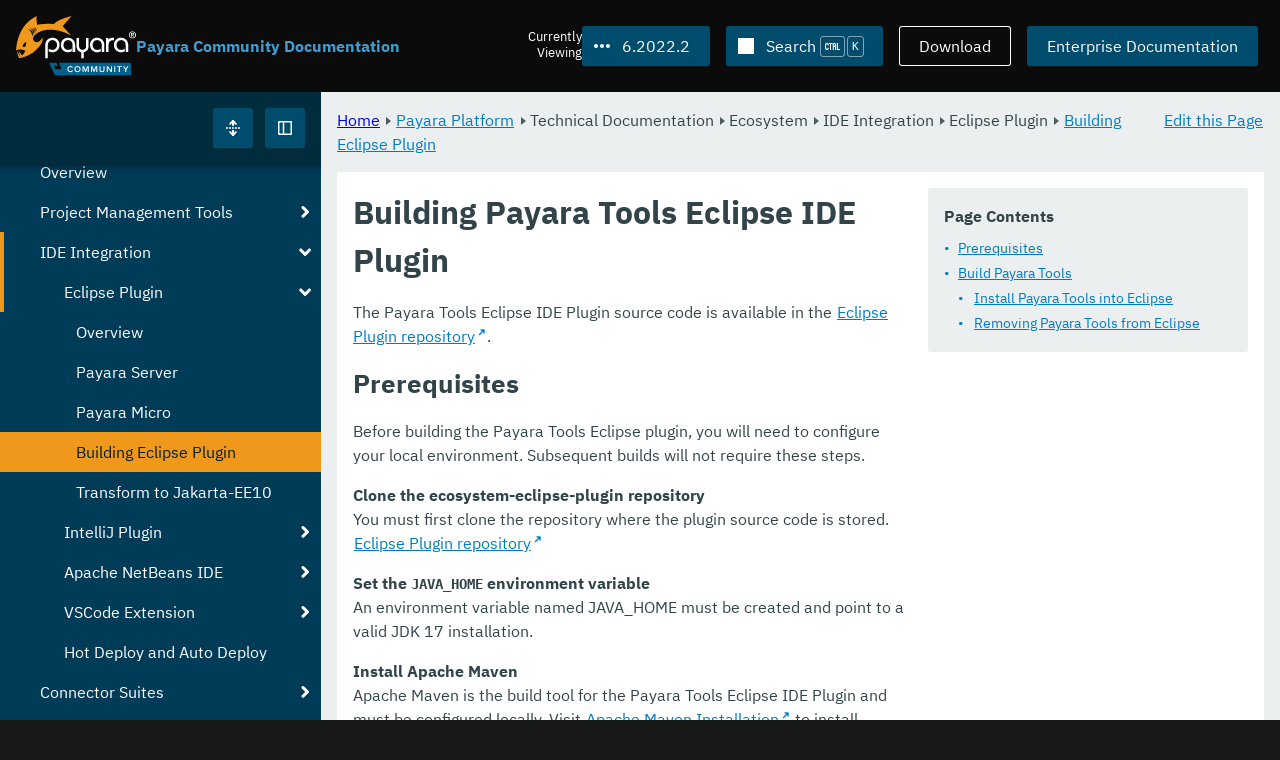

--- FILE ---
content_type: text/html
request_url: https://docs.payara.fish/community/docs/6.2022.2/Technical%20Documentation/Ecosystem/IDE%20Integration/Eclipse%20Plugin/Building%20Eclipse%20Plugin.html
body_size: 12474
content:
<!DOCTYPE html>
<html lang="en" class="no-js" data-ui-path="../../../../../../_">
	<head>
		    <meta charset="utf-8">
    <meta name="viewport" content="width=device-width,initial-scale=1">
    <title>Building Payara Tools Eclipse IDE Plugin :: Payara Community Documentation</title>
    <meta name="generator" content="Antora 3.1.9">
    <link rel="stylesheet" href="../../../../../../_/ui/css/payara.css" type="text/css" media="all">
    <link rel="stylesheet" href="../../../../../../_/ui-docs/css/payara-docs.css" type="text/css" media="all">
    <link rel="stylesheet" href="../../../../../../_/ui-docs/css/highlight.css" type="text/css" media="all">
    <link rel="stylesheet" href="../../../../../../_/ui-docs/css/payara-docs-print.css" type="text/css" media="print">
	<link rel="preload" href="../../../../../../_/ui/fonts/ibm-plex-sans-v2-latin-regular.woff2" as="font" />
	<link rel="preload" href="../../../../../../_/ui/fonts/ibm-plex-sans-v2-latin-regular.woff2" as="font" />
        <link rel="stylesheet" href="https://cdn.jsdelivr.net/npm/@docsearch/css@alpha" />
    <meta name="docsearch:version" content="6.2022.2" />
	<link rel="icon" href="../../../../../../_/ui/favicons/payara/favicon.ico" sizes="any" /><!-- 32×32 -->
	<link rel="icon" href="../../../../../../_/ui/favicons/payara/favicon.svg" type="image/svg+xml" />
	<link rel="apple-touch-icon" href="../../../../../../_/ui/favicons/payara/apple-touch-icon.png" /><!-- 180×180 -->
	</head>
	<body class="page page--sticky-header theme--light article
		
			docs__community
	">
		<header class="page__header">
	<div class="page__header__cards cards card--no-pad">
		<div class="card--content-width docs__logo">
			<a href="../../../../../.." class="logo">					<img src="../../../../../../_/ui/images/logo-community.svg" alt="Payara Community Documentation" class="logo__full" />
			</a>
		</div><!-- .docs__logo -->
		<div class="docs__title">
			<h3>Payara Community Documentation</h3>
		</div>
		<div class="card--content-width text-align--right docs__header-nav">
				<blinky-filter-menu class="filter-menu filter-menu--right" no-matches="No versions found." list-height="50vh">
		<span class="filter-menu__text">Currently <span>Viewing</span></span>
		<button class="button filter-menu__current">6.2022.2</button>
		<span class="filter-menu__list  text-align--left">
			<a href="#" class="filter-menu__skip">Skip version selector.</a>
			<ul>
						<li>
							<a href="../../../../../Technical%20Documentation/Ecosystem/IDE%20Integration/Eclipse%20Plugin/Building%20Eclipse%20Plugin.html">7.2026.1</a>
						</li>
						<li>
							<a href="../../../../../7.2025.2/Technical%20Documentation/Ecosystem/IDE%20Integration/Eclipse%20Plugin/Building%20Eclipse%20Plugin.html">7.2025.2</a>
						</li>
						<li>
							<a href="../../../../../7.2025.1/Technical%20Documentation/Ecosystem/IDE%20Integration/Eclipse%20Plugin/Building%20Eclipse%20Plugin.html">7.2025.1</a>
						</li>
						<li>
							<a href="../../../../../7.2025.1.Beta1/Technical%20Documentation/Ecosystem/IDE%20Integration/Eclipse%20Plugin/Building%20Eclipse%20Plugin.html">7.2025.1.Beta1</a>
						</li>
						<li>
							<a href="../../../../../7.2024.1.Alpha3/Technical%20Documentation/Ecosystem/IDE%20Integration/Eclipse%20Plugin/Building%20Eclipse%20Plugin.html">7.2024.1.Alpha3</a>
						</li>
						<li>
							<a href="../../../../../6.2025.11/Technical%20Documentation/Ecosystem/IDE%20Integration/Eclipse%20Plugin/Building%20Eclipse%20Plugin.html">6.2025.11</a>
						</li>
						<li>
							<a href="../../../../../6.2025.10/Technical%20Documentation/Ecosystem/IDE%20Integration/Eclipse%20Plugin/Building%20Eclipse%20Plugin.html">6.2025.10</a>
						</li>
						<li>
							<a href="../../../../../6.2025.9/Technical%20Documentation/Ecosystem/IDE%20Integration/Eclipse%20Plugin/Building%20Eclipse%20Plugin.html">6.2025.9</a>
						</li>
						<li>
							<a href="../../../../../6.2025.8/Technical%20Documentation/Ecosystem/IDE%20Integration/Eclipse%20Plugin/Building%20Eclipse%20Plugin.html">6.2025.8</a>
						</li>
						<li>
							<a href="../../../../../6.2025.7/Technical%20Documentation/Ecosystem/IDE%20Integration/Eclipse%20Plugin/Building%20Eclipse%20Plugin.html">6.2025.7</a>
						</li>
						<li>
							<a href="../../../../../6.2025.6/Technical%20Documentation/Ecosystem/IDE%20Integration/Eclipse%20Plugin/Building%20Eclipse%20Plugin.html">6.2025.6</a>
						</li>
						<li>
							<a href="../../../../../6.2025.5/Technical%20Documentation/Ecosystem/IDE%20Integration/Eclipse%20Plugin/Building%20Eclipse%20Plugin.html">6.2025.5</a>
						</li>
						<li>
							<a href="../../../../../6.2025.4/Technical%20Documentation/Ecosystem/IDE%20Integration/Eclipse%20Plugin/Building%20Eclipse%20Plugin.html">6.2025.4</a>
						</li>
						<li>
							<a href="../../../../../6.2025.3/Technical%20Documentation/Ecosystem/IDE%20Integration/Eclipse%20Plugin/Building%20Eclipse%20Plugin.html">6.2025.3</a>
						</li>
						<li>
							<a href="../../../../../6.2025.2/Technical%20Documentation/Ecosystem/IDE%20Integration/Eclipse%20Plugin/Building%20Eclipse%20Plugin.html">6.2025.2</a>
						</li>
						<li>
							<a href="../../../../../6.2025.1/Technical%20Documentation/Ecosystem/IDE%20Integration/Eclipse%20Plugin/Building%20Eclipse%20Plugin.html">6.2025.1</a>
						</li>
						<li>
							<a href="../../../../../6.2024.12/Technical%20Documentation/Ecosystem/IDE%20Integration/Eclipse%20Plugin/Building%20Eclipse%20Plugin.html">6.2024.12</a>
						</li>
						<li>
							<a href="../../../../../6.2024.11/Technical%20Documentation/Ecosystem/IDE%20Integration/Eclipse%20Plugin/Building%20Eclipse%20Plugin.html">6.2024.11</a>
						</li>
						<li>
							<a href="../../../../../6.2024.10/Technical%20Documentation/Ecosystem/IDE%20Integration/Eclipse%20Plugin/Building%20Eclipse%20Plugin.html">6.2024.10</a>
						</li>
						<li>
							<a href="../../../../../6.2024.9/Technical%20Documentation/Ecosystem/IDE%20Integration/Eclipse%20Plugin/Building%20Eclipse%20Plugin.html">6.2024.9</a>
						</li>
						<li>
							<a href="../../../../../6.2024.8/Technical%20Documentation/Ecosystem/IDE%20Integration/Eclipse%20Plugin/Building%20Eclipse%20Plugin.html">6.2024.8</a>
						</li>
						<li>
							<a href="../../../../../6.2024.7/Technical%20Documentation/Ecosystem/IDE%20Integration/Eclipse%20Plugin/Building%20Eclipse%20Plugin.html">6.2024.7</a>
						</li>
						<li>
							<a href="../../../../../6.2024.6/Technical%20Documentation/Ecosystem/IDE%20Integration/Eclipse%20Plugin/Building%20Eclipse%20Plugin.html">6.2024.6</a>
						</li>
						<li>
							<a href="../../../../../6.2024.5/Technical%20Documentation/Ecosystem/IDE%20Integration/Eclipse%20Plugin/Building%20Eclipse%20Plugin.html">6.2024.5</a>
						</li>
						<li>
							<a href="../../../../../6.2024.4/Technical%20Documentation/Ecosystem/IDE%20Integration/Eclipse%20Plugin/Building%20Eclipse%20Plugin.html">6.2024.4</a>
						</li>
						<li>
							<a href="../../../../../6.2024.3/Technical%20Documentation/Ecosystem/IDE%20Integration/Eclipse%20Plugin/Building%20Eclipse%20Plugin.html">6.2024.3</a>
						</li>
						<li>
							<a href="../../../../../6.2024.2/Technical%20Documentation/Ecosystem/IDE%20Integration/Eclipse%20Plugin/Building%20Eclipse%20Plugin.html">6.2024.2</a>
						</li>
						<li>
							<a href="../../../../../6.2024.1/Technical%20Documentation/Ecosystem/IDE%20Integration/Eclipse%20Plugin/Building%20Eclipse%20Plugin.html">6.2024.1</a>
						</li>
						<li>
							<a href="../../../../../6.2023.12/Technical%20Documentation/Ecosystem/IDE%20Integration/Eclipse%20Plugin/Building%20Eclipse%20Plugin.html">6.2023.12</a>
						</li>
						<li>
							<a href="../../../../../6.2023.11/Technical%20Documentation/Ecosystem/IDE%20Integration/Eclipse%20Plugin/Building%20Eclipse%20Plugin.html">6.2023.11</a>
						</li>
						<li>
							<a href="../../../../../6.2023.10/Technical%20Documentation/Ecosystem/IDE%20Integration/Eclipse%20Plugin/Building%20Eclipse%20Plugin.html">6.2023.10</a>
						</li>
						<li>
							<a href="../../../../../6.2023.9/Technical%20Documentation/Ecosystem/IDE%20Integration/Eclipse%20Plugin/Building%20Eclipse%20Plugin.html">6.2023.9</a>
						</li>
						<li>
							<a href="../../../../../6.2023.8/Technical%20Documentation/Ecosystem/IDE%20Integration/Eclipse%20Plugin/Building%20Eclipse%20Plugin.html">6.2023.8</a>
						</li>
						<li>
							<a href="../../../../../6.2023.7/Technical%20Documentation/Ecosystem/IDE%20Integration/Eclipse%20Plugin/Building%20Eclipse%20Plugin.html">6.2023.7</a>
						</li>
						<li>
							<a href="../../../../../6.2023.6/Technical%20Documentation/Ecosystem/IDE%20Integration/Eclipse%20Plugin/Building%20Eclipse%20Plugin.html">6.2023.6</a>
						</li>
						<li>
							<a href="../../../../../6.2023.5/Technical%20Documentation/Ecosystem/IDE%20Integration/Eclipse%20Plugin/Building%20Eclipse%20Plugin.html">6.2023.5</a>
						</li>
						<li>
							<a href="../../../../../6.2023.4/Technical%20Documentation/Ecosystem/IDE%20Integration/Eclipse%20Plugin/Building%20Eclipse%20Plugin.html">6.2023.4</a>
						</li>
						<li>
							<a href="../../../../../6.2023.3/Technical%20Documentation/Ecosystem/IDE%20Integration/Eclipse%20Plugin/Building%20Eclipse%20Plugin.html">6.2023.3</a>
						</li>
						<li>
							<a href="../../../../../6.2023.2/Technical%20Documentation/Ecosystem/IDE%20Integration/Eclipse%20Plugin/Building%20Eclipse%20Plugin.html">6.2023.2</a>
						</li>
						<li>
							<a href="../../../../../6.2023.1/Technical%20Documentation/Ecosystem/IDE%20Integration/Eclipse%20Plugin/Building%20Eclipse%20Plugin.html">6.2023.1</a>
						</li>
						<li>
							<a href="../../../../../6.2022.1/Technical%20Documentation/Ecosystem/IDE%20Integration/Eclipse%20Plugin/Building%20Eclipse%20Plugin.html">6.2022.1</a>
						</li>
						<li>
							<a href="../../../../../5.2022.5/Technical%20Documentation/Ecosystem/IDE%20Integration/Eclipse%20Plugin/Building%20Eclipse%20Plugin.html">5.2022.5</a>
						</li>
						<li>
							<a href="../../../../../5.2022.4/Technical%20Documentation/Ecosystem/IDE%20Integration/Eclipse%20Plugin/Building%20Eclipse%20Plugin.html">5.2022.4</a>
						</li>
						<li>
							<a href="../../../../../5.2022.3/Technical%20Documentation/Ecosystem/IDE%20Integration/Eclipse%20Plugin/Building%20Eclipse%20Plugin.html">5.2022.3</a>
						</li>
						<li>
							<a class="is-missing" href="../../../../../5.2022.2/Overview.html">5.2022.2</a>
						</li>
						<li>
							<a class="is-missing" href="../../../../../5.2022.1/README.html">5.2022.1</a>
						</li>
						<li>
							<a class="is-missing" href="../../../../../5.2021.10/README.html">5.2021.10</a>
						</li>
						<li>
							<a class="is-missing" href="../../../../../5.2021.9/README.html">5.2021.9</a>
						</li>
						<li>
							<a class="is-missing" href="../../../../../5.2021.8/README.html">5.2021.8</a>
						</li>
						<li>
							<a class="is-missing" href="../../../../../5.2021.7/README.html">5.2021.7</a>
						</li>
						<li>
							<a class="is-missing" href="../../../../../5.2021.6/README.html">5.2021.6</a>
						</li>
						<li>
							<a class="is-missing" href="../../../../../5.2021.5/README.html">5.2021.5</a>
						</li>
						<li>
							<a class="is-missing" href="../../../../../5.2021.4/README.html">5.2021.4</a>
						</li>
						<li>
							<a class="is-missing" href="../../../../../5.2021.3/README.html">5.2021.3</a>
						</li>
						<li>
							<a class="is-missing" href="../../../../../5.2021.2/README.html">5.2021.2</a>
						</li>
						<li>
							<a class="is-missing" href="../../../../../5.2021.1/README.html">5.2021.1</a>
						</li>
						<li>
							<a class="is-missing" href="../../../../../5.2020.7/README.html">5.2020.7</a>
						</li>
						<li>
							<a class="is-missing" href="../../../../../5.2020.6/README.html">5.2020.6</a>
						</li>
						<li>
							<a class="is-missing" href="../../../../../5.2020.5/README.html">5.2020.5</a>
						</li>
						<li>
							<a class="is-missing" href="../../../../../5.2020.4/README.html">5.2020.4</a>
						</li>
						<li>
							<a class="is-missing" href="../../../../../5.2020.3/README.html">5.2020.3</a>
						</li>
						<li>
							<a class="is-missing" href="../../../../../5.201/README.html">5.201</a>
						</li>
						<li>
							<a class="is-missing" href="../../../../../5.194/README.html">5.194</a>
						</li>
						<li>
							<a class="is-missing" href="../../../../../5.193/README.html">5.193</a>
						</li>
						<li>
							<a class="is-missing" href="../../../../../5.192/README.html">5.192</a>
						</li>
						<li>
							<a class="is-missing" href="../../../../../5.191/README.html">5.191</a>
						</li>
						<li>
							<a class="is-missing" href="../../../../../5.184/README.html">5.184</a>
						</li>
						<li>
							<a class="is-missing" href="../../../../../5.183/README.html">5.183</a>
						</li>
						<li>
							<a class="is-missing" href="../../../../../5.182/README.html">5.182</a>
						</li>
						<li>
							<a class="is-missing" href="../../../../../5.181/README.html">5.181</a>
						</li>
						<li>
							<a class="is-missing" href="../../../../../4.1.2.181/README.html">4.1.2.181</a>
						</li>
			</ul>
		</span>
	</blinky-filter-menu>
				<span id="search-input-container" class="docs__search-button"></span>
				<span class="buttons--light docs__wide">
					<a href="https://www.payara.fish/products/downloads/" class="button button--ghost">Download</a>
				</span>
				<a href="https://docs.payara.fish/enterprise" class="button docs__wide">Enterprise Documentation</a>
			<button id="external-toggle-sidebar" type="button" class="docs__narrow button sidebar__toggle" aria-expanded="false">
				<svg class="icon" width="1em" height="1em" viewbox="0 0 16 16" aria-hidden="true" focusable="false">
					<use href="../../../../../../_/ui/images/icons.svg#icon-sidebar"></use>
				</svg>
				<span class="visually-hidden">Toggle Sidebar</span>
			</button>
		</div><!-- .docs__header-nav -->
	</div><!-- .page__header__cards -->
</header>
		<div class="page__main">
	<blinky-sidebar class="page__sidebar page__sidebar--wider" id="sidebar1" toggle="1" minimized="0" toggle-label="Toggle Sidebar" data-component="docs" data-version="6.2022.2">
	<header class="sidebar__header">
		<docs-expand-all>
			<blinky-toggle-button type="icon-only" button-class="button docs__expand-all" icon-0="expand" text-0="Expand All" icon-1="collapse" text-1="Collapse All" toggled="0">
			</blinky-toggle-button>
		</docs-expand-all>
	</header>
		<blinky-scroll-hints class="sidebar__content">
		<button class="nav-menu-toggle" aria-label="Toggle expand/collapse all" style="display: none"></button>
			<h4><a href="../../../../Overview.html">Payara Platform</a></h4>
		<nav class="menu menu--vertical">
					<ul class="menu__group">
			<li class="menu__item" data-depth="0">
					<button href="#" tabindex=0 class="menu__content menu--button">
						<span class="menu__text">General Info</span>
					</button>
						<ul class="menu__group">
			<li class="menu__item" data-depth="1">
					<a class="menu__content" href="../../../../General%20Info/Overview.html" ><span class="menu__text">Overview</span></a>
							</li>
			<li class="menu__item" data-depth="1">
					<a class="menu__content" href="../../../../General%20Info/Getting%20Started.html" ><span class="menu__text">Getting Started</span></a>
							</li>
			<li class="menu__item" data-depth="1">
					<a class="menu__content" href="../../../../General%20Info/Supported%20Platforms.html" ><span class="menu__text">Supported Platforms</span></a>
							</li>
			<li class="menu__item" data-depth="1">
					<a class="menu__content" href="../../../../General%20Info/Build%20Instructions.html" ><span class="menu__text">Build Instructions</span></a>
							</li>
			<li class="menu__item" data-depth="1">
					<a class="menu__content" href="../../../../General%20Info/Contributing%20To%20Payara.html" ><span class="menu__text">Contributing To Payara</span></a>
							</li>
		</ul>
			</li>
			<li class="menu__item" data-depth="0">
					<button href="#" tabindex=0 class="menu__content menu--button">
						<span class="menu__text">Technical Documentation</span>
					</button>
						<ul class="menu__group">
			<li class="menu__item" data-depth="1">
					<button href="#" tabindex=0 class="menu__content menu--button">
						<span class="menu__text">Payara Server Documentation</span>
					</button>
						<ul class="menu__group">
			<li class="menu__item" data-depth="2">
					<a class="menu__content" href="../../../Payara%20Server%20Documentation/Overview.html" ><span class="menu__text">Overview</span></a>
							</li>
			<li class="menu__item" data-depth="2">
					<button href="#" tabindex=0 class="menu__content menu--button">
						<span class="menu__text">General Administration</span>
					</button>
						<ul class="menu__group">
			<li class="menu__item" data-depth="3">
					<a class="menu__content" href="../../../Payara%20Server%20Documentation/General%20Administration/Overview.html" ><span class="menu__text">Overview</span></a>
							</li>
			<li class="menu__item" data-depth="3">
					<a class="menu__content" href="../../../Payara%20Server%20Documentation/General%20Administration/General%20Runtime%20Administration.html" ><span class="menu__text">General Runtime Administration</span></a>
							</li>
			<li class="menu__item" data-depth="3">
					<a class="menu__content" href="../../../Payara%20Server%20Documentation/General%20Administration/Using%20REST%20Interfaces%20for%20Server%20Administration.html" ><span class="menu__text">Using REST Interfaces for Server Administration</span></a>
							</li>
			<li class="menu__item" data-depth="3">
					<a class="menu__content" href="../../../Payara%20Server%20Documentation/General%20Administration/Administering%20Domains.html" ><span class="menu__text">Administering Domains</span></a>
							</li>
			<li class="menu__item" data-depth="3">
					<a class="menu__content" href="../../../Payara%20Server%20Documentation/General%20Administration/Administering%20the%20Java%20Virtual%20Machine.html" ><span class="menu__text">Administering the Java Virtual Machine</span></a>
							</li>
			<li class="menu__item" data-depth="3">
					<a class="menu__content" href="../../../Payara%20Server%20Documentation/General%20Administration/Administration%20Console%20Features.html" ><span class="menu__text">Administration Console Features</span></a>
							</li>
			<li class="menu__item" data-depth="3">
					<a class="menu__content" href="../../../Payara%20Server%20Documentation/General%20Administration/Administering%20Thread%20Pools.html" ><span class="menu__text">Administering Thread Pools</span></a>
							</li>
			<li class="menu__item" data-depth="3">
					<a class="menu__content" href="../../../Payara%20Server%20Documentation/General%20Administration/Administering%20the%20Logging%20Service.html" ><span class="menu__text">Administering the Logging Service</span></a>
							</li>
			<li class="menu__item" data-depth="3">
					<a class="menu__content" href="../../../Payara%20Server%20Documentation/General%20Administration/Administering%20the%20Monitoring%20Service.html" ><span class="menu__text">Administering the Monitoring Service</span></a>
							</li>
			<li class="menu__item" data-depth="3">
					<a class="menu__content" href="../../../Payara%20Server%20Documentation/General%20Administration/Administering%20the%20HealthCheck%20Service.html" ><span class="menu__text">Administering the HealthCheck Service</span></a>
							</li>
			<li class="menu__item" data-depth="3">
					<a class="menu__content" href="../../../Payara%20Server%20Documentation/General%20Administration/Administering%20the%20Request%20Tracing%20Service.html" ><span class="menu__text">Administering the Request Tracing Service</span></a>
							</li>
			<li class="menu__item" data-depth="3">
					<a class="menu__content" href="../../../Payara%20Server%20Documentation/General%20Administration/Administering%20the%20Notification%20Service.html" ><span class="menu__text">Administering the Notification Service</span></a>
							</li>
			<li class="menu__item" data-depth="3">
					<a class="menu__content" href="../../../Payara%20Server%20Documentation/General%20Administration/Administering%20Lifecycle%20Modules.html" ><span class="menu__text">Administering Lifecycle Modules</span></a>
							</li>
			<li class="menu__item" data-depth="3">
					<a class="menu__content" href="../../../Payara%20Server%20Documentation/General%20Administration/Administering%20Batch%20Jobs.html" ><span class="menu__text">Administering Batch Jobs</span></a>
							</li>
			<li class="menu__item" data-depth="3">
					<a class="menu__content" href="../../../Payara%20Server%20Documentation/General%20Administration/Administering%20Database%20Connectivity.html" ><span class="menu__text">Administering Database Connectivity</span></a>
							</li>
			<li class="menu__item" data-depth="3">
					<a class="menu__content" href="../../../Payara%20Server%20Documentation/General%20Administration/Administering%20EIS%20Connectivity.html" ><span class="menu__text">Administering EIS Connectivity</span></a>
							</li>
			<li class="menu__item" data-depth="3">
					<a class="menu__content" href="../../../Payara%20Server%20Documentation/General%20Administration/Administering%20HTTP%20Connectivity.html" ><span class="menu__text">Administering HTTP Connectivity</span></a>
							</li>
			<li class="menu__item" data-depth="3">
					<a class="menu__content" href="../../../Payara%20Server%20Documentation/General%20Administration/Administering%20Concurrent%20Resources.html" ><span class="menu__text">Administering Concurrent Resources</span></a>
							</li>
			<li class="menu__item" data-depth="3">
					<a class="menu__content" href="../../../Payara%20Server%20Documentation/General%20Administration/Administering%20the%20ORB.html" ><span class="menu__text">Administering the ORB</span></a>
							</li>
			<li class="menu__item" data-depth="3">
					<a class="menu__content" href="../../../Payara%20Server%20Documentation/General%20Administration/Administering%20the%20Jakarta%20Mail%20Service.html" ><span class="menu__text">Administering the Jakarta Mail Service</span></a>
							</li>
			<li class="menu__item" data-depth="3">
					<a class="menu__content" href="../../../Payara%20Server%20Documentation/General%20Administration/Administering%20the%20Java%20Message%20Service.html" ><span class="menu__text">Administering the Java Message Service</span></a>
							</li>
			<li class="menu__item" data-depth="3">
					<a class="menu__content" href="../../../Payara%20Server%20Documentation/General%20Administration/Administering%20the%20JNDI%20Service.html" ><span class="menu__text">Administering the JNDI Service</span></a>
							</li>
			<li class="menu__item" data-depth="3">
					<a class="menu__content" href="../../../Payara%20Server%20Documentation/General%20Administration/Administering%20Transactions.html" ><span class="menu__text">Administering Transactions</span></a>
							</li>
			<li class="menu__item" data-depth="3">
					<a class="menu__content" href="../../../Payara%20Server%20Documentation/General%20Administration/Administering%20Web%20Applications.html" ><span class="menu__text">Administering Web Applications</span></a>
							</li>
			<li class="menu__item" data-depth="3">
					<a class="menu__content" href="../../../Payara%20Server%20Documentation/General%20Administration/Configuration%20Variables%20Reference.html" ><span class="menu__text">Configuration Variables Reference</span></a>
							</li>
			<li class="menu__item" data-depth="3">
					<a class="menu__content" href="../../../Payara%20Server%20Documentation/General%20Administration/Subcommands%20for%20the%20Asadmin%20CLI.html" ><span class="menu__text">Subcommands for the Asadmin CLI</span></a>
							</li>
			<li class="menu__item" data-depth="3">
					<a class="menu__content" href="../../../Payara%20Server%20Documentation/General%20Administration/MBeans%20Inventory.html" ><span class="menu__text">MBeans Inventory</span></a>
							</li>
		</ul>
			</li>
			<li class="menu__item" data-depth="2">
					<button href="#" tabindex=0 class="menu__content menu--button">
						<span class="menu__text">Deployment Planning</span>
					</button>
						<ul class="menu__group">
			<li class="menu__item" data-depth="3">
					<a class="menu__content" href="../../../Payara%20Server%20Documentation/Deployment%20Planning/Overview.html" ><span class="menu__text">Overview</span></a>
							</li>
			<li class="menu__item" data-depth="3">
					<a class="menu__content" href="../../../Payara%20Server%20Documentation/Deployment%20Planning/Product%20Concepts.html" ><span class="menu__text">Product Concepts</span></a>
							</li>
			<li class="menu__item" data-depth="3">
					<a class="menu__content" href="../../../Payara%20Server%20Documentation/Deployment%20Planning/Planning%20your%20Deployment.html" ><span class="menu__text">Planning your Deployment</span></a>
							</li>
			<li class="menu__item" data-depth="3">
					<a class="menu__content" href="../../../Payara%20Server%20Documentation/Deployment%20Planning/Checklist%20for%20Deployment.html" ><span class="menu__text">Checklist for Deployment</span></a>
							</li>
		</ul>
			</li>
			<li class="menu__item" data-depth="2">
					<button href="#" tabindex=0 class="menu__content menu--button">
						<span class="menu__text">Application Deployment</span>
					</button>
						<ul class="menu__group">
			<li class="menu__item" data-depth="3">
					<a class="menu__content" href="../../../Payara%20Server%20Documentation/Application%20Deployment/Overview.html" ><span class="menu__text">Overview</span></a>
							</li>
			<li class="menu__item" data-depth="3">
					<a class="menu__content" href="../../../Payara%20Server%20Documentation/Application%20Deployment/Deploying%20Applications.html" ><span class="menu__text">Deploying Applications</span></a>
							</li>
			<li class="menu__item" data-depth="3">
					<a class="menu__content" href="../../../Payara%20Server%20Documentation/Application%20Deployment/The%20Deployment%20Subcommands.html" ><span class="menu__text">The Deployment Subcommands</span></a>
							</li>
			<li class="menu__item" data-depth="3">
					<a class="menu__content" href="../../../Payara%20Server%20Documentation/Application%20Deployment/Deployment%20Descriptor%20Files.html" ><span class="menu__text">Deployment Descriptor Files</span></a>
							</li>
			<li class="menu__item" data-depth="3">
					<a class="menu__content" href="../../../Payara%20Server%20Documentation/Application%20Deployment/Elements%20of%20Deployment%20Descriptors.html" ><span class="menu__text">Elements of Deployment Descriptors</span></a>
							</li>
		</ul>
			</li>
			<li class="menu__item" data-depth="2">
					<button href="#" tabindex=0 class="menu__content menu--button">
						<span class="menu__text">High Availability</span>
					</button>
						<ul class="menu__group">
			<li class="menu__item" data-depth="3">
					<a class="menu__content" href="../../../Payara%20Server%20Documentation/High%20Availability/Overview.html" ><span class="menu__text">Overview</span></a>
							</li>
			<li class="menu__item" data-depth="3">
					<a class="menu__content" href="../../../Payara%20Server%20Documentation/High%20Availability/Enabling%20Centralized%20Administration%20of%20Server%20Instances.html" ><span class="menu__text">Enabling Centralized Administration of Server Instances</span></a>
							</li>
			<li class="menu__item" data-depth="3">
					<a class="menu__content" href="../../../Payara%20Server%20Documentation/High%20Availability/Administering%20Payara%20Server%20Nodes.html" ><span class="menu__text">Administering Payara Server Nodes</span></a>
							</li>
			<li class="menu__item" data-depth="3">
					<a class="menu__content" href="../../../Payara%20Server%20Documentation/High%20Availability/Administering%20Payara%20Server%20Clusters.html" ><span class="menu__text">Administering Payara Server Clusters</span></a>
							</li>
			<li class="menu__item" data-depth="3">
					<a class="menu__content" href="../../../Payara%20Server%20Documentation/High%20Availability/Administering%20Deployment%20Groups.html" ><span class="menu__text">Administering Deployment Groups</span></a>
							</li>
			<li class="menu__item" data-depth="3">
					<a class="menu__content" href="../../../Payara%20Server%20Documentation/High%20Availability/Administering%20the%20Domain%20Data%20Grid.html" ><span class="menu__text">Administering the Domain Data Grid</span></a>
							</li>
			<li class="menu__item" data-depth="3">
					<a class="menu__content" href="../../../Payara%20Server%20Documentation/High%20Availability/Administering%20Payara%20Server%20Instances.html" ><span class="menu__text">Administering Payara Server Instances</span></a>
							</li>
			<li class="menu__item" data-depth="3">
					<a class="menu__content" href="../../../Payara%20Server%20Documentation/High%20Availability/Administering%20Named%20Configurations.html" ><span class="menu__text">Administering Named Configurations</span></a>
							</li>
			<li class="menu__item" data-depth="3">
					<a class="menu__content" href="../../../Payara%20Server%20Documentation/High%20Availability/Configuring%20HTTP%20Load%20Balancing.html" ><span class="menu__text">Configuring HTTP Load Balancing</span></a>
							</li>
			<li class="menu__item" data-depth="3">
					<a class="menu__content" href="../../../Payara%20Server%20Documentation/High%20Availability/Configuring%20HA%20Session%20Persistence%20and%20Failover.html" ><span class="menu__text">Configuring HA Session Persistence and Failover</span></a>
							</li>
			<li class="menu__item" data-depth="3">
					<a class="menu__content" href="../../../Payara%20Server%20Documentation/High%20Availability/Configuring%20JMS%20High%20Availability.html" ><span class="menu__text">Configuring JMS High Availability</span></a>
							</li>
			<li class="menu__item" data-depth="3">
					<a class="menu__content" href="../../../Payara%20Server%20Documentation/High%20Availability/RMI%20IIOP%20Load%20Balancing%20and%20Failover.html" ><span class="menu__text">RMI IIOP Load Balancing and Failover</span></a>
							</li>
		</ul>
			</li>
			<li class="menu__item" data-depth="2">
					<button href="#" tabindex=0 class="menu__content menu--button">
						<span class="menu__text">Security Guide</span>
					</button>
						<ul class="menu__group">
			<li class="menu__item" data-depth="3">
					<a class="menu__content" href="../../../Payara%20Server%20Documentation/Security%20Guide/Overview.html" ><span class="menu__text">Overview</span></a>
							</li>
			<li class="menu__item" data-depth="3">
					<a class="menu__content" href="../../../Payara%20Server%20Documentation/Security%20Guide/Administering%20System%20Security.html" ><span class="menu__text">Administering System Security</span></a>
							</li>
			<li class="menu__item" data-depth="3">
					<a class="menu__content" href="../../../Payara%20Server%20Documentation/Security%20Guide/Administering%20User%20Security.html" ><span class="menu__text">Administering User Security</span></a>
							</li>
			<li class="menu__item" data-depth="3">
					<a class="menu__content" href="../../../Payara%20Server%20Documentation/Security%20Guide/Administering%20Message%20Security.html" ><span class="menu__text">Administering Message Security</span></a>
							</li>
			<li class="menu__item" data-depth="3">
					<a class="menu__content" href="../../../Payara%20Server%20Documentation/Security%20Guide/Security%20in%20High-Availability%20Environments.html" ><span class="menu__text">Security in High-Availability Environments</span></a>
							</li>
			<li class="menu__item" data-depth="3">
					<a class="menu__content" href="../../../Payara%20Server%20Documentation/Security%20Guide/Managing%20Administrative%20Security.html" ><span class="menu__text">Managing Administrative Security</span></a>
							</li>
			<li class="menu__item" data-depth="3">
					<a class="menu__content" href="../../../Payara%20Server%20Documentation/Security%20Guide/Running%20in%20a%20Secure%20Environment.html" ><span class="menu__text">Running in a Secure Environment</span></a>
							</li>
			<li class="menu__item" data-depth="3">
					<a class="menu__content" href="../../../Payara%20Server%20Documentation/Security%20Guide/SSL%20Certificate%20Management.html" ><span class="menu__text">SSL Certificate Management</span></a>
							</li>
			<li class="menu__item" data-depth="3">
					<a class="menu__content" href="../../../Payara%20Server%20Documentation/Security%20Guide/Printing%20Certificate%20Data.html" ><span class="menu__text">Printing Certificate Data</span></a>
							</li>
		</ul>
			</li>
			<li class="menu__item" data-depth="2">
					<button href="#" tabindex=0 class="menu__content menu--button">
						<span class="menu__text">Command Reference</span>
					</button>
						<ul class="menu__group">
			<li class="menu__item" data-depth="3">
					<a class="menu__content" href="../../../Payara%20Server%20Documentation/Command%20Reference/Overview.html" ><span class="menu__text">Overview</span></a>
							</li>
			<li class="menu__item" data-depth="3">
					<a class="menu__content" href="../../../Payara%20Server%20Documentation/Command%20Reference/Domain.html" ><span class="menu__text">Domain</span></a>
							</li>
			<li class="menu__item" data-depth="3">
					<a class="menu__content" href="../../../Payara%20Server%20Documentation/Command%20Reference/Instance.html" ><span class="menu__text">Instance</span></a>
							</li>
			<li class="menu__item" data-depth="3">
					<a class="menu__content" href="../../../Payara%20Server%20Documentation/Command%20Reference/Configuration.html" ><span class="menu__text">Configuration</span></a>
							</li>
			<li class="menu__item" data-depth="3">
					<a class="menu__content" href="../../../Payara%20Server%20Documentation/Command%20Reference/Dotted%20Names.html" ><span class="menu__text">Dotted Names</span></a>
							</li>
			<li class="menu__item" data-depth="3">
					<a class="menu__content" href="../../../Payara%20Server%20Documentation/Command%20Reference/Deployment%20Group.html" ><span class="menu__text">Deployment Group</span></a>
							</li>
			<li class="menu__item" data-depth="3">
					<a class="menu__content" href="../../../Payara%20Server%20Documentation/Command%20Reference/Application.html" ><span class="menu__text">Application</span></a>
							</li>
			<li class="menu__item" data-depth="3">
					<a class="menu__content" href="../../../Payara%20Server%20Documentation/Command%20Reference/Auto%20Naming.html" ><span class="menu__text">Auto Naming</span></a>
							</li>
			<li class="menu__item" data-depth="3">
					<a class="menu__content" href="../../../Payara%20Server%20Documentation/Command%20Reference/Logging.html" ><span class="menu__text">Logging</span></a>
							</li>
			<li class="menu__item" data-depth="3">
					<a class="menu__content" href="../../../Payara%20Server%20Documentation/Command%20Reference/Security.html" ><span class="menu__text">Security</span></a>
							</li>
			<li class="menu__item" data-depth="3">
					<a class="menu__content" href="../../../Payara%20Server%20Documentation/Command%20Reference/add-instance-to-deployment-group.html" ><span class="menu__text">add-instance-to-deployment-group</span></a>
							</li>
			<li class="menu__item" data-depth="3">
					<a class="menu__content" href="../../../Payara%20Server%20Documentation/Command%20Reference/add-library.html" ><span class="menu__text">add-library</span></a>
							</li>
			<li class="menu__item" data-depth="3">
					<a class="menu__content" href="../../../Payara%20Server%20Documentation/Command%20Reference/add-resources.html" ><span class="menu__text">add-resources</span></a>
							</li>
			<li class="menu__item" data-depth="3">
					<a class="menu__content" href="../../../Payara%20Server%20Documentation/Command%20Reference/appclient.html" ><span class="menu__text">appclient</span></a>
							</li>
			<li class="menu__item" data-depth="3">
					<a class="menu__content" href="../../../Payara%20Server%20Documentation/Command%20Reference/apply-http-lb-changes.html" ><span class="menu__text">apply-http-lb-changes</span></a>
							</li>
			<li class="menu__item" data-depth="3">
					<a class="menu__content" href="../../../Payara%20Server%20Documentation/Command%20Reference/asadmin-recorder-enabled.html" ><span class="menu__text">asadmin-recorder-enabled</span></a>
							</li>
			<li class="menu__item" data-depth="3">
					<a class="menu__content" href="../../../Payara%20Server%20Documentation/Command%20Reference/asadmin.html" ><span class="menu__text">asadmin</span></a>
							</li>
			<li class="menu__item" data-depth="3">
					<a class="menu__content" href="../../../Payara%20Server%20Documentation/Command%20Reference/attach.html" ><span class="menu__text">attach</span></a>
							</li>
			<li class="menu__item" data-depth="3">
					<a class="menu__content" href="../../../Payara%20Server%20Documentation/Command%20Reference/backup-domain.html" ><span class="menu__text">backup-domain</span></a>
							</li>
			<li class="menu__item" data-depth="3">
					<a class="menu__content" href="../../../Payara%20Server%20Documentation/Command%20Reference/capture-schema.html" ><span class="menu__text">capture-schema</span></a>
							</li>
			<li class="menu__item" data-depth="3">
					<a class="menu__content" href="../../../Payara%20Server%20Documentation/Command%20Reference/change-admin-password.html" ><span class="menu__text">change-admin-password</span></a>
							</li>
			<li class="menu__item" data-depth="3">
					<a class="menu__content" href="../../../Payara%20Server%20Documentation/Command%20Reference/change-master-broker.html" ><span class="menu__text">change-master-broker</span></a>
							</li>
			<li class="menu__item" data-depth="3">
					<a class="menu__content" href="../../../Payara%20Server%20Documentation/Command%20Reference/change-master-password.html" ><span class="menu__text">change-master-password</span></a>
							</li>
			<li class="menu__item" data-depth="3">
					<a class="menu__content" href="../../../Payara%20Server%20Documentation/Command%20Reference/clean-jbatch-repository.html" ><span class="menu__text">clean-jbatch-repository</span></a>
							</li>
			<li class="menu__item" data-depth="3">
					<a class="menu__content" href="../../../Payara%20Server%20Documentation/Command%20Reference/clear-cache.html" ><span class="menu__text">clear-cache</span></a>
							</li>
			<li class="menu__item" data-depth="3">
					<a class="menu__content" href="../../../Payara%20Server%20Documentation/Command%20Reference/collect-log-files.html" ><span class="menu__text">collect-log-files</span></a>
							</li>
			<li class="menu__item" data-depth="3">
					<a class="menu__content" href="../../../Payara%20Server%20Documentation/Command%20Reference/configure-jms-cluster.html" ><span class="menu__text">configure-jms-cluster</span></a>
							</li>
			<li class="menu__item" data-depth="3">
					<a class="menu__content" href="../../../Payara%20Server%20Documentation/Command%20Reference/configure-lb-weight.html" ><span class="menu__text">configure-lb-weight</span></a>
							</li>
			<li class="menu__item" data-depth="3">
					<a class="menu__content" href="../../../Payara%20Server%20Documentation/Command%20Reference/configure-ldap-for-admin.html" ><span class="menu__text">configure-ldap-for-admin</span></a>
							</li>
			<li class="menu__item" data-depth="3">
					<a class="menu__content" href="../../../Payara%20Server%20Documentation/Command%20Reference/configure-managed-jobs.html" ><span class="menu__text">configure-managed-jobs</span></a>
							</li>
			<li class="menu__item" data-depth="3">
					<a class="menu__content" href="../../../Payara%20Server%20Documentation/Command%20Reference/copy-config.html" ><span class="menu__text">copy-config</span></a>
							</li>
			<li class="menu__item" data-depth="3">
					<a class="menu__content" href="../../../Payara%20Server%20Documentation/Command%20Reference/create-admin-object.html" ><span class="menu__text">create-admin-object</span></a>
							</li>
			<li class="menu__item" data-depth="3">
					<a class="menu__content" href="../../../Payara%20Server%20Documentation/Command%20Reference/create-application-ref.html" ><span class="menu__text">create-application-ref</span></a>
							</li>
			<li class="menu__item" data-depth="3">
					<a class="menu__content" href="../../../Payara%20Server%20Documentation/Command%20Reference/create-audit-module.html" ><span class="menu__text">create-audit-module</span></a>
							</li>
			<li class="menu__item" data-depth="3">
					<a class="menu__content" href="../../../Payara%20Server%20Documentation/Command%20Reference/create-auth-realm.html" ><span class="menu__text">create-auth-realm</span></a>
							</li>
			<li class="menu__item" data-depth="3">
					<a class="menu__content" href="../../../Payara%20Server%20Documentation/Command%20Reference/create-cluster.html" ><span class="menu__text">create-cluster</span></a>
							</li>
			<li class="menu__item" data-depth="3">
					<a class="menu__content" href="../../../Payara%20Server%20Documentation/Command%20Reference/create-connector-connection-pool.html" ><span class="menu__text">create-connector-connection-pool</span></a>
							</li>
			<li class="menu__item" data-depth="3">
					<a class="menu__content" href="../../../Payara%20Server%20Documentation/Command%20Reference/create-connector-resource.html" ><span class="menu__text">create-connector-resource</span></a>
							</li>
			<li class="menu__item" data-depth="3">
					<a class="menu__content" href="../../../Payara%20Server%20Documentation/Command%20Reference/create-connector-security-map.html" ><span class="menu__text">create-connector-security-map</span></a>
							</li>
			<li class="menu__item" data-depth="3">
					<a class="menu__content" href="../../../Payara%20Server%20Documentation/Command%20Reference/create-connector-work-security-map.html" ><span class="menu__text">create-connector-work-security-map</span></a>
							</li>
			<li class="menu__item" data-depth="3">
					<a class="menu__content" href="../../../Payara%20Server%20Documentation/Command%20Reference/create-context-service.html" ><span class="menu__text">create-context-service</span></a>
							</li>
			<li class="menu__item" data-depth="3">
					<a class="menu__content" href="../../../Payara%20Server%20Documentation/Command%20Reference/create-custom-resource.html" ><span class="menu__text">create-custom-resource</span></a>
							</li>
			<li class="menu__item" data-depth="3">
					<a class="menu__content" href="../../../Payara%20Server%20Documentation/Command%20Reference/create-deployment-group.html" ><span class="menu__text">create-deployment-group</span></a>
							</li>
			<li class="menu__item" data-depth="3">
					<a class="menu__content" href="../../../Payara%20Server%20Documentation/Command%20Reference/create-domain.html" ><span class="menu__text">create-domain</span></a>
							</li>
			<li class="menu__item" data-depth="3">
					<a class="menu__content" href="../../../Payara%20Server%20Documentation/Command%20Reference/create-file-user.html" ><span class="menu__text">create-file-user</span></a>
							</li>
			<li class="menu__item" data-depth="3">
					<a class="menu__content" href="../../../Payara%20Server%20Documentation/Command%20Reference/create-http-health-checker.html" ><span class="menu__text">create-http-health-checker</span></a>
							</li>
			<li class="menu__item" data-depth="3">
					<a class="menu__content" href="../../../Payara%20Server%20Documentation/Command%20Reference/create-http-lb-config.html" ><span class="menu__text">create-http-lb-config</span></a>
							</li>
			<li class="menu__item" data-depth="3">
					<a class="menu__content" href="../../../Payara%20Server%20Documentation/Command%20Reference/create-http-lb-ref.html" ><span class="menu__text">create-http-lb-ref</span></a>
							</li>
			<li class="menu__item" data-depth="3">
					<a class="menu__content" href="../../../Payara%20Server%20Documentation/Command%20Reference/create-http-lb.html" ><span class="menu__text">create-http-lb</span></a>
							</li>
			<li class="menu__item" data-depth="3">
					<a class="menu__content" href="../../../Payara%20Server%20Documentation/Command%20Reference/create-http-listener.html" ><span class="menu__text">create-http-listener</span></a>
							</li>
			<li class="menu__item" data-depth="3">
					<a class="menu__content" href="../../../Payara%20Server%20Documentation/Command%20Reference/create-http-redirect.html" ><span class="menu__text">create-http-redirect</span></a>
							</li>
			<li class="menu__item" data-depth="3">
					<a class="menu__content" href="../../../Payara%20Server%20Documentation/Command%20Reference/create-http.html" ><span class="menu__text">create-http</span></a>
							</li>
			<li class="menu__item" data-depth="3">
					<a class="menu__content" href="../../../Payara%20Server%20Documentation/Command%20Reference/create-iiop-listener.html" ><span class="menu__text">create-iiop-listener</span></a>
							</li>
			<li class="menu__item" data-depth="3">
					<a class="menu__content" href="../../../Payara%20Server%20Documentation/Command%20Reference/create-instance.html" ><span class="menu__text">create-instance</span></a>
							</li>
			<li class="menu__item" data-depth="3">
					<a class="menu__content" href="../../../Payara%20Server%20Documentation/Command%20Reference/create-jacc-provider.html" ><span class="menu__text">create-jacc-provider</span></a>
							</li>
			<li class="menu__item" data-depth="3">
					<a class="menu__content" href="../../../Payara%20Server%20Documentation/Command%20Reference/create-javamail-resource.html" ><span class="menu__text">create-javamail-resource</span></a>
							</li>
			<li class="menu__item" data-depth="3">
					<a class="menu__content" href="../../../Payara%20Server%20Documentation/Command%20Reference/create-jdbc-connection-pool.html" ><span class="menu__text">create-jdbc-connection-pool</span></a>
							</li>
			<li class="menu__item" data-depth="3">
					<a class="menu__content" href="../../../Payara%20Server%20Documentation/Command%20Reference/create-jdbc-resource.html" ><span class="menu__text">create-jdbc-resource</span></a>
							</li>
			<li class="menu__item" data-depth="3">
					<a class="menu__content" href="../../../Payara%20Server%20Documentation/Command%20Reference/create-jms-host.html" ><span class="menu__text">create-jms-host</span></a>
							</li>
			<li class="menu__item" data-depth="3">
					<a class="menu__content" href="../../../Payara%20Server%20Documentation/Command%20Reference/create-jms-resource.html" ><span class="menu__text">create-jms-resource</span></a>
							</li>
			<li class="menu__item" data-depth="3">
					<a class="menu__content" href="../../../Payara%20Server%20Documentation/Command%20Reference/create-jmsdest.html" ><span class="menu__text">create-jmsdest</span></a>
							</li>
			<li class="menu__item" data-depth="3">
					<a class="menu__content" href="../../../Payara%20Server%20Documentation/Command%20Reference/create-jndi-resource.html" ><span class="menu__text">create-jndi-resource</span></a>
							</li>
			<li class="menu__item" data-depth="3">
					<a class="menu__content" href="../../../Payara%20Server%20Documentation/Command%20Reference/create-jvm-options.html" ><span class="menu__text">create-jvm-options</span></a>
							</li>
			<li class="menu__item" data-depth="3">
					<a class="menu__content" href="../../../Payara%20Server%20Documentation/Command%20Reference/create-lifecycle-module.html" ><span class="menu__text">create-lifecycle-module</span></a>
							</li>
			<li class="menu__item" data-depth="3">
					<a class="menu__content" href="../../../Payara%20Server%20Documentation/Command%20Reference/create-local-instance.html" ><span class="menu__text">create-local-instance</span></a>
							</li>
			<li class="menu__item" data-depth="3">
					<a class="menu__content" href="../../../Payara%20Server%20Documentation/Command%20Reference/create-managed-executor-service.html" ><span class="menu__text">create-managed-executor-service</span></a>
							</li>
			<li class="menu__item" data-depth="3">
					<a class="menu__content" href="../../../Payara%20Server%20Documentation/Command%20Reference/create-managed-scheduled-executor-service.html" ><span class="menu__text">create-managed-scheduled-executor-service</span></a>
							</li>
			<li class="menu__item" data-depth="3">
					<a class="menu__content" href="../../../Payara%20Server%20Documentation/Command%20Reference/create-managed-thread-factory.html" ><span class="menu__text">create-managed-thread-factory</span></a>
							</li>
			<li class="menu__item" data-depth="3">
					<a class="menu__content" href="../../../Payara%20Server%20Documentation/Command%20Reference/create-message-security-provider.html" ><span class="menu__text">create-message-security-provider</span></a>
							</li>
			<li class="menu__item" data-depth="3">
					<a class="menu__content" href="../../../Payara%20Server%20Documentation/Command%20Reference/create-module-config.html" ><span class="menu__text">create-module-config</span></a>
							</li>
			<li class="menu__item" data-depth="3">
					<a class="menu__content" href="../../../Payara%20Server%20Documentation/Command%20Reference/create-network-listener.html" ><span class="menu__text">create-network-listener</span></a>
							</li>
			<li class="menu__item" data-depth="3">
					<a class="menu__content" href="../../../Payara%20Server%20Documentation/Command%20Reference/create-node-config.html" ><span class="menu__text">create-node-config</span></a>
							</li>
			<li class="menu__item" data-depth="3">
					<a class="menu__content" href="../../../Payara%20Server%20Documentation/Command%20Reference/create-node-dcom.html" ><span class="menu__text">create-node-dcom</span></a>
							</li>
			<li class="menu__item" data-depth="3">
					<a class="menu__content" href="../../../Payara%20Server%20Documentation/Command%20Reference/create-node-docker.html" ><span class="menu__text">create-node-docker</span></a>
							</li>
			<li class="menu__item" data-depth="3">
					<a class="menu__content" href="../../../Payara%20Server%20Documentation/Command%20Reference/create-node-ssh.html" ><span class="menu__text">create-node-ssh</span></a>
							</li>
			<li class="menu__item" data-depth="3">
					<a class="menu__content" href="../../../Payara%20Server%20Documentation/Command%20Reference/create-password-alias.html" ><span class="menu__text">create-password-alias</span></a>
							</li>
			<li class="menu__item" data-depth="3">
					<a class="menu__content" href="../../../Payara%20Server%20Documentation/Command%20Reference/create-profiler.html" ><span class="menu__text">create-profiler</span></a>
							</li>
			<li class="menu__item" data-depth="3">
					<a class="menu__content" href="../../../Payara%20Server%20Documentation/Command%20Reference/create-protocol-filter.html" ><span class="menu__text">create-protocol-filter</span></a>
							</li>
			<li class="menu__item" data-depth="3">
					<a class="menu__content" href="../../../Payara%20Server%20Documentation/Command%20Reference/create-protocol-finder.html" ><span class="menu__text">create-protocol-finder</span></a>
							</li>
			<li class="menu__item" data-depth="3">
					<a class="menu__content" href="../../../Payara%20Server%20Documentation/Command%20Reference/create-protocol.html" ><span class="menu__text">create-protocol</span></a>
							</li>
			<li class="menu__item" data-depth="3">
					<a class="menu__content" href="../../../Payara%20Server%20Documentation/Command%20Reference/create-resource-adapter-config.html" ><span class="menu__text">create-resource-adapter-config</span></a>
							</li>
			<li class="menu__item" data-depth="3">
					<a class="menu__content" href="../../../Payara%20Server%20Documentation/Command%20Reference/create-resource-ref.html" ><span class="menu__text">create-resource-ref</span></a>
							</li>
			<li class="menu__item" data-depth="3">
					<a class="menu__content" href="../../../Payara%20Server%20Documentation/Command%20Reference/create-service.html" ><span class="menu__text">create-service</span></a>
							</li>
			<li class="menu__item" data-depth="3">
					<a class="menu__content" href="../../../Payara%20Server%20Documentation/Command%20Reference/create-ssl.html" ><span class="menu__text">create-ssl</span></a>
							</li>
			<li class="menu__item" data-depth="3">
					<a class="menu__content" href="../../../Payara%20Server%20Documentation/Command%20Reference/create-system-properties.html" ><span class="menu__text">create-system-properties</span></a>
							</li>
			<li class="menu__item" data-depth="3">
					<a class="menu__content" href="../../../Payara%20Server%20Documentation/Command%20Reference/create-threadpool.html" ><span class="menu__text">create-threadpool</span></a>
							</li>
			<li class="menu__item" data-depth="3">
					<a class="menu__content" href="../../../Payara%20Server%20Documentation/Command%20Reference/create-transport.html" ><span class="menu__text">create-transport</span></a>
							</li>
			<li class="menu__item" data-depth="3">
					<a class="menu__content" href="../../../Payara%20Server%20Documentation/Command%20Reference/create-virtual-server.html" ><span class="menu__text">create-virtual-server</span></a>
							</li>
			<li class="menu__item" data-depth="3">
					<a class="menu__content" href="../../../Payara%20Server%20Documentation/Command%20Reference/debug-asadmin.html" ><span class="menu__text">debug-asadmin</span></a>
							</li>
			<li class="menu__item" data-depth="3">
					<a class="menu__content" href="../../../Payara%20Server%20Documentation/Command%20Reference/delete-admin-object.html" ><span class="menu__text">delete-admin-object</span></a>
							</li>
			<li class="menu__item" data-depth="3">
					<a class="menu__content" href="../../../Payara%20Server%20Documentation/Command%20Reference/delete-application-ref.html" ><span class="menu__text">delete-application-ref</span></a>
							</li>
			<li class="menu__item" data-depth="3">
					<a class="menu__content" href="../../../Payara%20Server%20Documentation/Command%20Reference/delete-audit-module.html" ><span class="menu__text">delete-audit-module</span></a>
							</li>
			<li class="menu__item" data-depth="3">
					<a class="menu__content" href="../../../Payara%20Server%20Documentation/Command%20Reference/delete-auth-realm.html" ><span class="menu__text">delete-auth-realm</span></a>
							</li>
			<li class="menu__item" data-depth="3">
					<a class="menu__content" href="../../../Payara%20Server%20Documentation/Command%20Reference/delete-cluster.html" ><span class="menu__text">delete-cluster</span></a>
							</li>
			<li class="menu__item" data-depth="3">
					<a class="menu__content" href="../../../Payara%20Server%20Documentation/Command%20Reference/delete-config-property.html" ><span class="menu__text">delete-config-property</span></a>
							</li>
			<li class="menu__item" data-depth="3">
					<a class="menu__content" href="../../../Payara%20Server%20Documentation/Command%20Reference/delete-config.html" ><span class="menu__text">delete-config</span></a>
							</li>
			<li class="menu__item" data-depth="3">
					<a class="menu__content" href="../../../Payara%20Server%20Documentation/Command%20Reference/delete-connector-connection-pool.html" ><span class="menu__text">delete-connector-connection-pool</span></a>
							</li>
			<li class="menu__item" data-depth="3">
					<a class="menu__content" href="../../../Payara%20Server%20Documentation/Command%20Reference/delete-connector-resource.html" ><span class="menu__text">delete-connector-resource</span></a>
							</li>
			<li class="menu__item" data-depth="3">
					<a class="menu__content" href="../../../Payara%20Server%20Documentation/Command%20Reference/delete-connector-security-map.html" ><span class="menu__text">delete-connector-security-map</span></a>
							</li>
			<li class="menu__item" data-depth="3">
					<a class="menu__content" href="../../../Payara%20Server%20Documentation/Command%20Reference/delete-connector-work-security-map.html" ><span class="menu__text">delete-connector-work-security-map</span></a>
							</li>
			<li class="menu__item" data-depth="3">
					<a class="menu__content" href="../../../Payara%20Server%20Documentation/Command%20Reference/delete-context-service.html" ><span class="menu__text">delete-context-service</span></a>
							</li>
			<li class="menu__item" data-depth="3">
					<a class="menu__content" href="../../../Payara%20Server%20Documentation/Command%20Reference/delete-custom-resource.html" ><span class="menu__text">delete-custom-resource</span></a>
							</li>
			<li class="menu__item" data-depth="3">
					<a class="menu__content" href="../../../Payara%20Server%20Documentation/Command%20Reference/delete-deployment-group.html" ><span class="menu__text">delete-deployment-group</span></a>
							</li>
			<li class="menu__item" data-depth="3">
					<a class="menu__content" href="../../../Payara%20Server%20Documentation/Command%20Reference/delete-domain.html" ><span class="menu__text">delete-domain</span></a>
							</li>
			<li class="menu__item" data-depth="3">
					<a class="menu__content" href="../../../Payara%20Server%20Documentation/Command%20Reference/delete-file-user.html" ><span class="menu__text">delete-file-user</span></a>
							</li>
			<li class="menu__item" data-depth="3">
					<a class="menu__content" href="../../../Payara%20Server%20Documentation/Command%20Reference/delete-http-health-checker.html" ><span class="menu__text">delete-http-health-checker</span></a>
							</li>
			<li class="menu__item" data-depth="3">
					<a class="menu__content" href="../../../Payara%20Server%20Documentation/Command%20Reference/delete-http-lb-config.html" ><span class="menu__text">delete-http-lb-config</span></a>
							</li>
			<li class="menu__item" data-depth="3">
					<a class="menu__content" href="../../../Payara%20Server%20Documentation/Command%20Reference/delete-http-lb-ref.html" ><span class="menu__text">delete-http-lb-ref</span></a>
							</li>
			<li class="menu__item" data-depth="3">
					<a class="menu__content" href="../../../Payara%20Server%20Documentation/Command%20Reference/delete-http-lb.html" ><span class="menu__text">delete-http-lb</span></a>
							</li>
			<li class="menu__item" data-depth="3">
					<a class="menu__content" href="../../../Payara%20Server%20Documentation/Command%20Reference/delete-http-listener.html" ><span class="menu__text">delete-http-listener</span></a>
							</li>
			<li class="menu__item" data-depth="3">
					<a class="menu__content" href="../../../Payara%20Server%20Documentation/Command%20Reference/delete-http-redirect.html" ><span class="menu__text">delete-http-redirect</span></a>
							</li>
			<li class="menu__item" data-depth="3">
					<a class="menu__content" href="../../../Payara%20Server%20Documentation/Command%20Reference/delete-http.html" ><span class="menu__text">delete-http</span></a>
							</li>
			<li class="menu__item" data-depth="3">
					<a class="menu__content" href="../../../Payara%20Server%20Documentation/Command%20Reference/delete-iiop-listener.html" ><span class="menu__text">delete-iiop-listener</span></a>
							</li>
			<li class="menu__item" data-depth="3">
					<a class="menu__content" href="../../../Payara%20Server%20Documentation/Command%20Reference/delete-instance.html" ><span class="menu__text">delete-instance</span></a>
							</li>
			<li class="menu__item" data-depth="3">
					<a class="menu__content" href="../../../Payara%20Server%20Documentation/Command%20Reference/delete-jacc-provider.html" ><span class="menu__text">delete-jacc-provider</span></a>
							</li>
			<li class="menu__item" data-depth="3">
					<a class="menu__content" href="../../../Payara%20Server%20Documentation/Command%20Reference/delete-javamail-resource.html" ><span class="menu__text">delete-javamail-resource</span></a>
							</li>
			<li class="menu__item" data-depth="3">
					<a class="menu__content" href="../../../Payara%20Server%20Documentation/Command%20Reference/delete-jdbc-connection-pool.html" ><span class="menu__text">delete-jdbc-connection-pool</span></a>
							</li>
			<li class="menu__item" data-depth="3">
					<a class="menu__content" href="../../../Payara%20Server%20Documentation/Command%20Reference/delete-jdbc-resource.html" ><span class="menu__text">delete-jdbc-resource</span></a>
							</li>
			<li class="menu__item" data-depth="3">
					<a class="menu__content" href="../../../Payara%20Server%20Documentation/Command%20Reference/delete-jms-host.html" ><span class="menu__text">delete-jms-host</span></a>
							</li>
			<li class="menu__item" data-depth="3">
					<a class="menu__content" href="../../../Payara%20Server%20Documentation/Command%20Reference/delete-jms-resource.html" ><span class="menu__text">delete-jms-resource</span></a>
							</li>
			<li class="menu__item" data-depth="3">
					<a class="menu__content" href="../../../Payara%20Server%20Documentation/Command%20Reference/delete-jmsdest.html" ><span class="menu__text">delete-jmsdest</span></a>
							</li>
			<li class="menu__item" data-depth="3">
					<a class="menu__content" href="../../../Payara%20Server%20Documentation/Command%20Reference/delete-jndi-resource.html" ><span class="menu__text">delete-jndi-resource</span></a>
							</li>
			<li class="menu__item" data-depth="3">
					<a class="menu__content" href="../../../Payara%20Server%20Documentation/Command%20Reference/delete-jvm-options.html" ><span class="menu__text">delete-jvm-options</span></a>
							</li>
			<li class="menu__item" data-depth="3">
					<a class="menu__content" href="../../../Payara%20Server%20Documentation/Command%20Reference/delete-lifecycle-module.html" ><span class="menu__text">delete-lifecycle-module</span></a>
							</li>
			<li class="menu__item" data-depth="3">
					<a class="menu__content" href="../../../Payara%20Server%20Documentation/Command%20Reference/delete-local-instance.html" ><span class="menu__text">delete-local-instance</span></a>
							</li>
			<li class="menu__item" data-depth="3">
					<a class="menu__content" href="../../../Payara%20Server%20Documentation/Command%20Reference/delete-managed-executor-service.html" ><span class="menu__text">delete-managed-executor-service</span></a>
							</li>
			<li class="menu__item" data-depth="3">
					<a class="menu__content" href="../../../Payara%20Server%20Documentation/Command%20Reference/delete-managed-scheduled-executor-service.html" ><span class="menu__text">delete-managed-scheduled-executor-service</span></a>
							</li>
			<li class="menu__item" data-depth="3">
					<a class="menu__content" href="../../../Payara%20Server%20Documentation/Command%20Reference/delete-managed-thread-factory.html" ><span class="menu__text">delete-managed-thread-factory</span></a>
							</li>
			<li class="menu__item" data-depth="3">
					<a class="menu__content" href="../../../Payara%20Server%20Documentation/Command%20Reference/delete-message-security-provider.html" ><span class="menu__text">delete-message-security-provider</span></a>
							</li>
			<li class="menu__item" data-depth="3">
					<a class="menu__content" href="../../../Payara%20Server%20Documentation/Command%20Reference/delete-module-config.html" ><span class="menu__text">delete-module-config</span></a>
							</li>
			<li class="menu__item" data-depth="3">
					<a class="menu__content" href="../../../Payara%20Server%20Documentation/Command%20Reference/delete-network-listener.html" ><span class="menu__text">delete-network-listener</span></a>
							</li>
			<li class="menu__item" data-depth="3">
					<a class="menu__content" href="../../../Payara%20Server%20Documentation/Command%20Reference/delete-node-config.html" ><span class="menu__text">delete-node-config</span></a>
							</li>
			<li class="menu__item" data-depth="3">
					<a class="menu__content" href="../../../Payara%20Server%20Documentation/Command%20Reference/delete-node-dcom.html" ><span class="menu__text">delete-node-dcom</span></a>
							</li>
			<li class="menu__item" data-depth="3">
					<a class="menu__content" href="../../../Payara%20Server%20Documentation/Command%20Reference/delete-node-docker.html" ><span class="menu__text">delete-node-docker</span></a>
							</li>
			<li class="menu__item" data-depth="3">
					<a class="menu__content" href="../../../Payara%20Server%20Documentation/Command%20Reference/delete-node-ssh.html" ><span class="menu__text">delete-node-ssh</span></a>
							</li>
			<li class="menu__item" data-depth="3">
					<a class="menu__content" href="../../../Payara%20Server%20Documentation/Command%20Reference/delete-password-alias.html" ><span class="menu__text">delete-password-alias</span></a>
							</li>
			<li class="menu__item" data-depth="3">
					<a class="menu__content" href="../../../Payara%20Server%20Documentation/Command%20Reference/delete-profiler.html" ><span class="menu__text">delete-profiler</span></a>
							</li>
			<li class="menu__item" data-depth="3">
					<a class="menu__content" href="../../../Payara%20Server%20Documentation/Command%20Reference/delete-protocol-filter.html" ><span class="menu__text">delete-protocol-filter</span></a>
							</li>
			<li class="menu__item" data-depth="3">
					<a class="menu__content" href="../../../Payara%20Server%20Documentation/Command%20Reference/delete-protocol-finder.html" ><span class="menu__text">delete-protocol-finder</span></a>
							</li>
			<li class="menu__item" data-depth="3">
					<a class="menu__content" href="../../../Payara%20Server%20Documentation/Command%20Reference/delete-protocol.html" ><span class="menu__text">delete-protocol</span></a>
							</li>
			<li class="menu__item" data-depth="3">
					<a class="menu__content" href="../../../Payara%20Server%20Documentation/Command%20Reference/delete-resource-adapter-config.html" ><span class="menu__text">delete-resource-adapter-config</span></a>
							</li>
			<li class="menu__item" data-depth="3">
					<a class="menu__content" href="../../../Payara%20Server%20Documentation/Command%20Reference/delete-resource-ref.html" ><span class="menu__text">delete-resource-ref</span></a>
							</li>
			<li class="menu__item" data-depth="3">
					<a class="menu__content" href="../../../Payara%20Server%20Documentation/Command%20Reference/delete-service.html" ><span class="menu__text">delete-service</span></a>
							</li>
			<li class="menu__item" data-depth="3">
					<a class="menu__content" href="../../../Payara%20Server%20Documentation/Command%20Reference/delete-ssl.html" ><span class="menu__text">delete-ssl</span></a>
							</li>
			<li class="menu__item" data-depth="3">
					<a class="menu__content" href="../../../Payara%20Server%20Documentation/Command%20Reference/delete-system-property.html" ><span class="menu__text">delete-system-property</span></a>
							</li>
			<li class="menu__item" data-depth="3">
					<a class="menu__content" href="../../../Payara%20Server%20Documentation/Command%20Reference/delete-threadpool.html" ><span class="menu__text">delete-threadpool</span></a>
							</li>
			<li class="menu__item" data-depth="3">
					<a class="menu__content" href="../../../Payara%20Server%20Documentation/Command%20Reference/delete-transport.html" ><span class="menu__text">delete-transport</span></a>
							</li>
			<li class="menu__item" data-depth="3">
					<a class="menu__content" href="../../../Payara%20Server%20Documentation/Command%20Reference/delete-virtual-server.html" ><span class="menu__text">delete-virtual-server</span></a>
							</li>
			<li class="menu__item" data-depth="3">
					<a class="menu__content" href="../../../Payara%20Server%20Documentation/Command%20Reference/deploy-remote-archive.html" ><span class="menu__text">deploy-remote-archive</span></a>
							</li>
			<li class="menu__item" data-depth="3">
					<a class="menu__content" href="../../../Payara%20Server%20Documentation/Command%20Reference/deploy.html" ><span class="menu__text">deploy</span></a>
							</li>
			<li class="menu__item" data-depth="3">
					<a class="menu__content" href="../../../Payara%20Server%20Documentation/Command%20Reference/deploydir.html" ><span class="menu__text">deploydir</span></a>
							</li>
			<li class="menu__item" data-depth="3">
					<a class="menu__content" href="../../../Payara%20Server%20Documentation/Command%20Reference/disable-asadmin-recorder.html" ><span class="menu__text">disable-asadmin-recorder</span></a>
							</li>
			<li class="menu__item" data-depth="3">
					<a class="menu__content" href="../../../Payara%20Server%20Documentation/Command%20Reference/disable-http-lb-application.html" ><span class="menu__text">disable-http-lb-application</span></a>
							</li>
			<li class="menu__item" data-depth="3">
					<a class="menu__content" href="../../../Payara%20Server%20Documentation/Command%20Reference/disable-http-lb-server.html" ><span class="menu__text">disable-http-lb-server</span></a>
							</li>
			<li class="menu__item" data-depth="3">
					<a class="menu__content" href="../../../Payara%20Server%20Documentation/Command%20Reference/disable-monitoring.html" ><span class="menu__text">disable-monitoring</span></a>
							</li>
			<li class="menu__item" data-depth="3">
					<a class="menu__content" href="../../../Payara%20Server%20Documentation/Command%20Reference/disable-phone-home.html" ><span class="menu__text">disable-phone-home</span></a>
							</li>
			<li class="menu__item" data-depth="3">
					<a class="menu__content" href="../../../Payara%20Server%20Documentation/Command%20Reference/disable-secure-admin-internal-user.html" ><span class="menu__text">disable-secure-admin-internal-user</span></a>
							</li>
			<li class="menu__item" data-depth="3">
					<a class="menu__content" href="../../../Payara%20Server%20Documentation/Command%20Reference/disable-secure-admin-principal.html" ><span class="menu__text">disable-secure-admin-principal</span></a>
							</li>
			<li class="menu__item" data-depth="3">
					<a class="menu__content" href="../../../Payara%20Server%20Documentation/Command%20Reference/disable-secure-admin.html" ><span class="menu__text">disable-secure-admin</span></a>
							</li>
			<li class="menu__item" data-depth="3">
					<a class="menu__content" href="../../../Payara%20Server%20Documentation/Command%20Reference/disable.html" ><span class="menu__text">disable</span></a>
							</li>
			<li class="menu__item" data-depth="3">
					<a class="menu__content" href="../../../Payara%20Server%20Documentation/Command%20Reference/enable-asadmin-recorder.html" ><span class="menu__text">enable-asadmin-recorder</span></a>
							</li>
			<li class="menu__item" data-depth="3">
					<a class="menu__content" href="../../../Payara%20Server%20Documentation/Command%20Reference/enable-http-lb-application.html" ><span class="menu__text">enable-http-lb-application</span></a>
							</li>
			<li class="menu__item" data-depth="3">
					<a class="menu__content" href="../../../Payara%20Server%20Documentation/Command%20Reference/enable-http-lb-server.html" ><span class="menu__text">enable-http-lb-server</span></a>
							</li>
			<li class="menu__item" data-depth="3">
					<a class="menu__content" href="../../../Payara%20Server%20Documentation/Command%20Reference/enable-monitoring.html" ><span class="menu__text">enable-monitoring</span></a>
							</li>
			<li class="menu__item" data-depth="3">
					<a class="menu__content" href="../../../Payara%20Server%20Documentation/Command%20Reference/enable-phone-home.html" ><span class="menu__text">enable-phone-home</span></a>
							</li>
			<li class="menu__item" data-depth="3">
					<a class="menu__content" href="../../../Payara%20Server%20Documentation/Command%20Reference/enable-secure-admin-internal-user.html" ><span class="menu__text">enable-secure-admin-internal-user</span></a>
							</li>
			<li class="menu__item" data-depth="3">
					<a class="menu__content" href="../../../Payara%20Server%20Documentation/Command%20Reference/enable-secure-admin-principal.html" ><span class="menu__text">enable-secure-admin-principal</span></a>
							</li>
			<li class="menu__item" data-depth="3">
					<a class="menu__content" href="../../../Payara%20Server%20Documentation/Command%20Reference/enable-secure-admin.html" ><span class="menu__text">enable-secure-admin</span></a>
							</li>
			<li class="menu__item" data-depth="3">
					<a class="menu__content" href="../../../Payara%20Server%20Documentation/Command%20Reference/enable.html" ><span class="menu__text">enable</span></a>
							</li>
			<li class="menu__item" data-depth="3">
					<a class="menu__content" href="../../../Payara%20Server%20Documentation/Command%20Reference/export-http-lb-config.html" ><span class="menu__text">export-http-lb-config</span></a>
							</li>
			<li class="menu__item" data-depth="3">
					<a class="menu__content" href="../../../Payara%20Server%20Documentation/Command%20Reference/export-sync-bundle.html" ><span class="menu__text">export-sync-bundle</span></a>
							</li>
			<li class="menu__item" data-depth="3">
					<a class="menu__content" href="../../../Payara%20Server%20Documentation/Command%20Reference/export.html" ><span class="menu__text">export</span></a>
							</li>
			<li class="menu__item" data-depth="3">
					<a class="menu__content" href="../../../Payara%20Server%20Documentation/Command%20Reference/flush-connection-pool.html" ><span class="menu__text">flush-connection-pool</span></a>
							</li>
			<li class="menu__item" data-depth="3">
					<a class="menu__content" href="../../../Payara%20Server%20Documentation/Command%20Reference/flush-jmsdest.html" ><span class="menu__text">flush-jmsdest</span></a>
							</li>
			<li class="menu__item" data-depth="3">
					<a class="menu__content" href="../../../Payara%20Server%20Documentation/Command%20Reference/freeze-transaction-service.html" ><span class="menu__text">freeze-transaction-service</span></a>
							</li>
			<li class="menu__item" data-depth="3">
					<a class="menu__content" href="../../../Payara%20Server%20Documentation/Command%20Reference/generate-bash-autocomplete.html" ><span class="menu__text">generate-bash-autocomplete</span></a>
							</li>
			<li class="menu__item" data-depth="3">
					<a class="menu__content" href="../../../Payara%20Server%20Documentation/Command%20Reference/generate-encryption-key.html" ><span class="menu__text">generate-encryption-key</span></a>
							</li>
			<li class="menu__item" data-depth="3">
					<a class="menu__content" href="../../../Payara%20Server%20Documentation/Command%20Reference/generate-jvm-report.html" ><span class="menu__text">generate-jvm-report</span></a>
							</li>
			<li class="menu__item" data-depth="3">
					<a class="menu__content" href="../../../Payara%20Server%20Documentation/Command%20Reference/get-active-module-config.html" ><span class="menu__text">get-active-module-config</span></a>
							</li>
			<li class="menu__item" data-depth="3">
					<a class="menu__content" href="../../../Payara%20Server%20Documentation/Command%20Reference/get-admin-audit-configuration.html" ><span class="menu__text">get-admin-audit-configuration</span></a>
							</li>
			<li class="menu__item" data-depth="3">
					<a class="menu__content" href="../../../Payara%20Server%20Documentation/Command%20Reference/get-asadmin-recorder-configuration.html" ><span class="menu__text">get-asadmin-recorder-configuration</span></a>
							</li>
			<li class="menu__item" data-depth="3">
					<a class="menu__content" href="../../../Payara%20Server%20Documentation/Command%20Reference/get-aws-config-source-configuration.html" ><span class="menu__text">get-aws-config-source-configuration</span></a>
							</li>
			<li class="menu__item" data-depth="3">
					<a class="menu__content" href="../../../Payara%20Server%20Documentation/Command%20Reference/get-azure-config-source-configuration.html" ><span class="menu__text">get-azure-config-source-configuration</span></a>
							</li>
			<li class="menu__item" data-depth="3">
					<a class="menu__content" href="../../../Payara%20Server%20Documentation/Command%20Reference/get-cdieventbus-notifier-configuration.html" ><span class="menu__text">get-cdieventbus-notifier-configuration</span></a>
							</li>
			<li class="menu__item" data-depth="3">
					<a class="menu__content" href="../../../Payara%20Server%20Documentation/Command%20Reference/get-client-stubs.html" ><span class="menu__text">get-client-stubs</span></a>
							</li>
			<li class="menu__item" data-depth="3">
					<a class="menu__content" href="../../../Payara%20Server%20Documentation/Command%20Reference/get-config-dir.html" ><span class="menu__text">get-config-dir</span></a>
							</li>
			<li class="menu__item" data-depth="3">
					<a class="menu__content" href="../../../Payara%20Server%20Documentation/Command%20Reference/get-config-ordinal.html" ><span class="menu__text">get-config-ordinal</span></a>
							</li>
			<li class="menu__item" data-depth="3">
					<a class="menu__content" href="../../../Payara%20Server%20Documentation/Command%20Reference/get-config-property.html" ><span class="menu__text">get-config-property</span></a>
							</li>
			<li class="menu__item" data-depth="3">
					<a class="menu__content" href="../../../Payara%20Server%20Documentation/Command%20Reference/get-dynamodb-config-source-configuration.html" ><span class="menu__text">get-dynamodb-config-source-configuration</span></a>
							</li>
			<li class="menu__item" data-depth="3">
					<a class="menu__content" href="../../../Payara%20Server%20Documentation/Command%20Reference/get-ejb-invoker-configuration.html" ><span class="menu__text">get-ejb-invoker-configuration</span></a>
							</li>
			<li class="menu__item" data-depth="3">
					<a class="menu__content" href="../../../Payara%20Server%20Documentation/Command%20Reference/get-environment-warning-configuration.html" ><span class="menu__text">get-environment-warning-configuration</span></a>
							</li>
			<li class="menu__item" data-depth="3">
					<a class="menu__content" href="../../../Payara%20Server%20Documentation/Command%20Reference/get-eventbus-notifier-configuration.html" ><span class="menu__text">get-eventbus-notifier-configuration</span></a>
							</li>
			<li class="menu__item" data-depth="3">
					<a class="menu__content" href="../../../Payara%20Server%20Documentation/Command%20Reference/get-fault-tolerance-configuration.html" ><span class="menu__text">get-fault-tolerance-configuration</span></a>
							</li>
			<li class="menu__item" data-depth="3">
					<a class="menu__content" href="../../../Payara%20Server%20Documentation/Command%20Reference/get-gcp-config-source-configuration.html" ><span class="menu__text">get-gcp-config-source-configuration</span></a>
							</li>
			<li class="menu__item" data-depth="3">
					<a class="menu__content" href="../../../Payara%20Server%20Documentation/Command%20Reference/get-hashicorp-config-source-configuration.html" ><span class="menu__text">get-hashicorp-config-source-configuration</span></a>
							</li>
			<li class="menu__item" data-depth="3">
					<a class="menu__content" href="../../../Payara%20Server%20Documentation/Command%20Reference/get-hazelcast-configuration.html" ><span class="menu__text">get-hazelcast-configuration</span></a>
							</li>
			<li class="menu__item" data-depth="3">
					<a class="menu__content" href="../../../Payara%20Server%20Documentation/Command%20Reference/get-health.html" ><span class="menu__text">get-health</span></a>
							</li>
			<li class="menu__item" data-depth="3">
					<a class="menu__content" href="../../../Payara%20Server%20Documentation/Command%20Reference/get-healthcheck-configuration.html" ><span class="menu__text">get-healthcheck-configuration</span></a>
							</li>
			<li class="menu__item" data-depth="3">
					<a class="menu__content" href="../../../Payara%20Server%20Documentation/Command%20Reference/get-jdbc-config-source-configuration.html" ><span class="menu__text">get-jdbc-config-source-configuration</span></a>
							</li>
			<li class="menu__item" data-depth="3">
					<a class="menu__content" href="../../../Payara%20Server%20Documentation/Command%20Reference/get-jms-notifier-configuration.html" ><span class="menu__text">get-jms-notifier-configuration</span></a>
							</li>
			<li class="menu__item" data-depth="3">
					<a class="menu__content" href="../../../Payara%20Server%20Documentation/Command%20Reference/get-jmx-monitoring-configuration.html" ><span class="menu__text">get-jmx-monitoring-configuration</span></a>
							</li>
			<li class="menu__item" data-depth="3">
					<a class="menu__content" href="../../../Payara%20Server%20Documentation/Command%20Reference/get-ldap-config-source-configuration.html" ><span class="menu__text">get-ldap-config-source-configuration</span></a>
							</li>
			<li class="menu__item" data-depth="3">
					<a class="menu__content" href="../../../Payara%20Server%20Documentation/Command%20Reference/get-log-notifier-configuration.html" ><span class="menu__text">get-log-notifier-configuration</span></a>
							</li>
			<li class="menu__item" data-depth="3">
					<a class="menu__content" href="../../../Payara%20Server%20Documentation/Command%20Reference/get-metrics-configuration.html" ><span class="menu__text">get-metrics-configuration</span></a>
							</li>
			<li class="menu__item" data-depth="3">
					<a class="menu__content" href="../../../Payara%20Server%20Documentation/Command%20Reference/get-microprofile-healthcheck-configuration.html" ><span class="menu__text">get-microprofile-healthcheck-configuration</span></a>
							</li>
			<li class="menu__item" data-depth="3">
					<a class="menu__content" href="../../../Payara%20Server%20Documentation/Command%20Reference/get-monitoring-level.html" ><span class="menu__text">get-monitoring-level</span></a>
							</li>
			<li class="menu__item" data-depth="3">
					<a class="menu__content" href="../../../Payara%20Server%20Documentation/Command%20Reference/get-monitoring-service-configuration.html" ><span class="menu__text">get-monitoring-service-configuration</span></a>
							</li>
			<li class="menu__item" data-depth="3">
					<a class="menu__content" href="../../../Payara%20Server%20Documentation/Command%20Reference/get-notification-configuration.html" ><span class="menu__text">get-notification-configuration</span></a>
							</li>
			<li class="menu__item" data-depth="3">
					<a class="menu__content" href="../../../Payara%20Server%20Documentation/Command%20Reference/get-openapi-configuration.html" ><span class="menu__text">get-openapi-configuration</span></a>
							</li>
			<li class="menu__item" data-depth="3">
					<a class="menu__content" href="../../../Payara%20Server%20Documentation/Command%20Reference/get-requesttracing-configuration.html" ><span class="menu__text">get-requesttracing-configuration</span></a>
							</li>
			<li class="menu__item" data-depth="3">
					<a class="menu__content" href="../../../Payara%20Server%20Documentation/Command%20Reference/get-rest-monitoring-configuration.html" ><span class="menu__text">get-rest-monitoring-configuration</span></a>
							</li>
			<li class="menu__item" data-depth="3">
					<a class="menu__content" href="../../../Payara%20Server%20Documentation/Command%20Reference/get.html" ><span class="menu__text">get</span></a>
							</li>
			<li class="menu__item" data-depth="3">
					<a class="menu__content" href="../../../Payara%20Server%20Documentation/Command%20Reference/healthcheck-configure-service-threshold.html" ><span class="menu__text">healthcheck-configure-service-threshold</span></a>
							</li>
			<li class="menu__item" data-depth="3">
					<a class="menu__content" href="../../../Payara%20Server%20Documentation/Command%20Reference/healthcheck-configure-service.html" ><span class="menu__text">healthcheck-configure-service</span></a>
							</li>
			<li class="menu__item" data-depth="3">
					<a class="menu__content" href="../../../Payara%20Server%20Documentation/Command%20Reference/healthcheck-configure.html" ><span class="menu__text">healthcheck-configure</span></a>
							</li>
			<li class="menu__item" data-depth="3">
					<a class="menu__content" href="../../../Payara%20Server%20Documentation/Command%20Reference/healthcheck-hoggingthreads-configure.html" ><span class="menu__text">healthcheck-hoggingthreads-configure</span></a>
							</li>
			<li class="menu__item" data-depth="3">
					<a class="menu__content" href="../../../Payara%20Server%20Documentation/Command%20Reference/healthcheck-list-services.html" ><span class="menu__text">healthcheck-list-services</span></a>
							</li>
			<li class="menu__item" data-depth="3">
					<a class="menu__content" href="../../../Payara%20Server%20Documentation/Command%20Reference/healthcheck-service-configure-checker-with-thresholds.html" ><span class="menu__text">healthcheck-service-configure-checker-with-thresholds</span></a>
							</li>
			<li class="menu__item" data-depth="3">
					<a class="menu__content" href="../../../Payara%20Server%20Documentation/Command%20Reference/healthcheck-stuckthreads-configure.html" ><span class="menu__text">healthcheck-stuckthreads-configure</span></a>
							</li>
			<li class="menu__item" data-depth="3">
					<a class="menu__content" href="../../../Payara%20Server%20Documentation/Command%20Reference/import-sync-bundle.html" ><span class="menu__text">import-sync-bundle</span></a>
							</li>
			<li class="menu__item" data-depth="3">
					<a class="menu__content" href="../../../Payara%20Server%20Documentation/Command%20Reference/install-node-dcom.html" ><span class="menu__text">install-node-dcom</span></a>
							</li>
			<li class="menu__item" data-depth="3">
					<a class="menu__content" href="../../../Payara%20Server%20Documentation/Command%20Reference/install-node-ssh.html" ><span class="menu__text">install-node-ssh</span></a>
							</li>
			<li class="menu__item" data-depth="3">
					<a class="menu__content" href="../../../Payara%20Server%20Documentation/Command%20Reference/install-node.html" ><span class="menu__text">install-node</span></a>
							</li>
			<li class="menu__item" data-depth="3">
					<a class="menu__content" href="../../../Payara%20Server%20Documentation/Command%20Reference/jms-ping.html" ><span class="menu__text">jms-ping</span></a>
							</li>
			<li class="menu__item" data-depth="3">
					<a class="menu__content" href="../../../Payara%20Server%20Documentation/Command%20Reference/list-admin-objects.html" ><span class="menu__text">list-admin-objects</span></a>
							</li>
			<li class="menu__item" data-depth="3">
					<a class="menu__content" href="../../../Payara%20Server%20Documentation/Command%20Reference/list-application-refs.html" ><span class="menu__text">list-application-refs</span></a>
							</li>
			<li class="menu__item" data-depth="3">
					<a class="menu__content" href="../../../Payara%20Server%20Documentation/Command%20Reference/list-applications.html" ><span class="menu__text">list-applications</span></a>
							</li>
			<li class="menu__item" data-depth="3">
					<a class="menu__content" href="../../../Payara%20Server%20Documentation/Command%20Reference/list-audit-modules.html" ><span class="menu__text">list-audit-modules</span></a>
							</li>
			<li class="menu__item" data-depth="3">
					<a class="menu__content" href="../../../Payara%20Server%20Documentation/Command%20Reference/list-auth-realms.html" ><span class="menu__text">list-auth-realms</span></a>
							</li>
			<li class="menu__item" data-depth="3">
					<a class="menu__content" href="../../../Payara%20Server%20Documentation/Command%20Reference/list-backups.html" ><span class="menu__text">list-backups</span></a>
							</li>
			<li class="menu__item" data-depth="3">
					<a class="menu__content" href="../../../Payara%20Server%20Documentation/Command%20Reference/list-batch-job-executions.html" ><span class="menu__text">list-batch-job-executions</span></a>
							</li>
			<li class="menu__item" data-depth="3">
					<a class="menu__content" href="../../../Payara%20Server%20Documentation/Command%20Reference/list-batch-job-steps.html" ><span class="menu__text">list-batch-job-steps</span></a>
							</li>
			<li class="menu__item" data-depth="3">
					<a class="menu__content" href="../../../Payara%20Server%20Documentation/Command%20Reference/list-batch-jobs.html" ><span class="menu__text">list-batch-jobs</span></a>
							</li>
			<li class="menu__item" data-depth="3">
					<a class="menu__content" href="../../../Payara%20Server%20Documentation/Command%20Reference/list-batch-runtime-configuration.html" ><span class="menu__text">list-batch-runtime-configuration</span></a>
							</li>
			<li class="menu__item" data-depth="3">
					<a class="menu__content" href="../../../Payara%20Server%20Documentation/Command%20Reference/list-cache-keys.html" ><span class="menu__text">list-cache-keys</span></a>
							</li>
			<li class="menu__item" data-depth="3">
					<a class="menu__content" href="../../../Payara%20Server%20Documentation/Command%20Reference/list-caches.html" ><span class="menu__text">list-caches</span></a>
							</li>
			<li class="menu__item" data-depth="3">
					<a class="menu__content" href="../../../Payara%20Server%20Documentation/Command%20Reference/list-clusters.html" ><span class="menu__text">list-clusters</span></a>
							</li>
			<li class="menu__item" data-depth="3">
					<a class="menu__content" href="../../../Payara%20Server%20Documentation/Command%20Reference/list-commands.html" ><span class="menu__text">list-commands</span></a>
							</li>
			<li class="menu__item" data-depth="3">
					<a class="menu__content" href="../../../Payara%20Server%20Documentation/Command%20Reference/list-components.html" ><span class="menu__text">list-components</span></a>
							</li>
			<li class="menu__item" data-depth="3">
					<a class="menu__content" href="../../../Payara%20Server%20Documentation/Command%20Reference/list-configs.html" ><span class="menu__text">list-configs</span></a>
							</li>
			<li class="menu__item" data-depth="3">
					<a class="menu__content" href="../../../Payara%20Server%20Documentation/Command%20Reference/list-connector-connection-pools.html" ><span class="menu__text">list-connector-connection-pools</span></a>
							</li>
			<li class="menu__item" data-depth="3">
					<a class="menu__content" href="../../../Payara%20Server%20Documentation/Command%20Reference/list-connector-resources.html" ><span class="menu__text">list-connector-resources</span></a>
							</li>
			<li class="menu__item" data-depth="3">
					<a class="menu__content" href="../../../Payara%20Server%20Documentation/Command%20Reference/list-connector-security-maps.html" ><span class="menu__text">list-connector-security-maps</span></a>
							</li>
			<li class="menu__item" data-depth="3">
					<a class="menu__content" href="../../../Payara%20Server%20Documentation/Command%20Reference/list-connector-work-security-maps.html" ><span class="menu__text">list-connector-work-security-maps</span></a>
							</li>
			<li class="menu__item" data-depth="3">
					<a class="menu__content" href="../../../Payara%20Server%20Documentation/Command%20Reference/list-containers.html" ><span class="menu__text">list-containers</span></a>
							</li>
			<li class="menu__item" data-depth="3">
					<a class="menu__content" href="../../../Payara%20Server%20Documentation/Command%20Reference/list-context-services.html" ><span class="menu__text">list-context-services</span></a>
							</li>
			<li class="menu__item" data-depth="3">
					<a class="menu__content" href="../../../Payara%20Server%20Documentation/Command%20Reference/list-custom-resources.html" ><span class="menu__text">list-custom-resources</span></a>
							</li>
			<li class="menu__item" data-depth="3">
					<a class="menu__content" href="../../../Payara%20Server%20Documentation/Command%20Reference/list-deployment-groups.html" ><span class="menu__text">list-deployment-groups</span></a>
							</li>
			<li class="menu__item" data-depth="3">
					<a class="menu__content" href="../../../Payara%20Server%20Documentation/Command%20Reference/list-domains.html" ><span class="menu__text">list-domains</span></a>
							</li>
			<li class="menu__item" data-depth="3">
					<a class="menu__content" href="../../../Payara%20Server%20Documentation/Command%20Reference/list-file-groups.html" ><span class="menu__text">list-file-groups</span></a>
							</li>
			<li class="menu__item" data-depth="3">
					<a class="menu__content" href="../../../Payara%20Server%20Documentation/Command%20Reference/list-file-users.html" ><span class="menu__text">list-file-users</span></a>
							</li>
			<li class="menu__item" data-depth="3">
					<a class="menu__content" href="../../../Payara%20Server%20Documentation/Command%20Reference/list-hazelcast-cluster-members.html" ><span class="menu__text">list-hazelcast-cluster-members</span></a>
							</li>
			<li class="menu__item" data-depth="3">
					<a class="menu__content" href="../../../Payara%20Server%20Documentation/Command%20Reference/list-hazelcast-members.html" ><span class="menu__text">list-hazelcast-members</span></a>
							</li>
			<li class="menu__item" data-depth="3">
					<a class="menu__content" href="../../../Payara%20Server%20Documentation/Command%20Reference/list-healthcheck-services.html" ><span class="menu__text">list-healthcheck-services</span></a>
							</li>
			<li class="menu__item" data-depth="3">
					<a class="menu__content" href="../../../Payara%20Server%20Documentation/Command%20Reference/list-http-lb-configs.html" ><span class="menu__text">list-http-lb-configs</span></a>
							</li>
			<li class="menu__item" data-depth="3">
					<a class="menu__content" href="../../../Payara%20Server%20Documentation/Command%20Reference/list-http-lbs.html" ><span class="menu__text">list-http-lbs</span></a>
							</li>
			<li class="menu__item" data-depth="3">
					<a class="menu__content" href="../../../Payara%20Server%20Documentation/Command%20Reference/list-http-listeners.html" ><span class="menu__text">list-http-listeners</span></a>
							</li>
			<li class="menu__item" data-depth="3">
					<a class="menu__content" href="../../../Payara%20Server%20Documentation/Command%20Reference/list-iiop-listeners.html" ><span class="menu__text">list-iiop-listeners</span></a>
							</li>
			<li class="menu__item" data-depth="3">
					<a class="menu__content" href="../../../Payara%20Server%20Documentation/Command%20Reference/list-instances.html" ><span class="menu__text">list-instances</span></a>
							</li>
			<li class="menu__item" data-depth="3">
					<a class="menu__content" href="../../../Payara%20Server%20Documentation/Command%20Reference/list-jacc-providers.html" ><span class="menu__text">list-jacc-providers</span></a>
							</li>
			<li class="menu__item" data-depth="3">
					<a class="menu__content" href="../../../Payara%20Server%20Documentation/Command%20Reference/list-javamail-resources.html" ><span class="menu__text">list-javamail-resources</span></a>
							</li>
			<li class="menu__item" data-depth="3">
					<a class="menu__content" href="../../../Payara%20Server%20Documentation/Command%20Reference/list-jdbc-connection-pools.html" ><span class="menu__text">list-jdbc-connection-pools</span></a>
							</li>
			<li class="menu__item" data-depth="3">
					<a class="menu__content" href="../../../Payara%20Server%20Documentation/Command%20Reference/list-jdbc-resources.html" ><span class="menu__text">list-jdbc-resources</span></a>
							</li>
			<li class="menu__item" data-depth="3">
					<a class="menu__content" href="../../../Payara%20Server%20Documentation/Command%20Reference/list-jms-hosts.html" ><span class="menu__text">list-jms-hosts</span></a>
							</li>
			<li class="menu__item" data-depth="3">
					<a class="menu__content" href="../../../Payara%20Server%20Documentation/Command%20Reference/list-jms-resources.html" ><span class="menu__text">list-jms-resources</span></a>
							</li>
			<li class="menu__item" data-depth="3">
					<a class="menu__content" href="../../../Payara%20Server%20Documentation/Command%20Reference/list-jmsdest.html" ><span class="menu__text">list-jmsdest</span></a>
							</li>
			<li class="menu__item" data-depth="3">
					<a class="menu__content" href="../../../Payara%20Server%20Documentation/Command%20Reference/list-jndi-entries.html" ><span class="menu__text">list-jndi-entries</span></a>
							</li>
			<li class="menu__item" data-depth="3">
					<a class="menu__content" href="../../../Payara%20Server%20Documentation/Command%20Reference/list-jndi-resources.html" ><span class="menu__text">list-jndi-resources</span></a>
							</li>
			<li class="menu__item" data-depth="3">
					<a class="menu__content" href="../../../Payara%20Server%20Documentation/Command%20Reference/list-jobs.html" ><span class="menu__text">list-jobs</span></a>
							</li>
			<li class="menu__item" data-depth="3">
					<a class="menu__content" href="../../../Payara%20Server%20Documentation/Command%20Reference/list-jvm-options.html" ><span class="menu__text">list-jvm-options</span></a>
							</li>
			<li class="menu__item" data-depth="3">
					<a class="menu__content" href="../../../Payara%20Server%20Documentation/Command%20Reference/list-libraries.html" ><span class="menu__text">list-libraries</span></a>
							</li>
			<li class="menu__item" data-depth="3">
					<a class="menu__content" href="../../../Payara%20Server%20Documentation/Command%20Reference/list-lifecycle-modules.html" ><span class="menu__text">list-lifecycle-modules</span></a>
							</li>
			<li class="menu__item" data-depth="3">
					<a class="menu__content" href="../../../Payara%20Server%20Documentation/Command%20Reference/list-log-attributes.html" ><span class="menu__text">list-log-attributes</span></a>
							</li>
			<li class="menu__item" data-depth="3">
					<a class="menu__content" href="../../../Payara%20Server%20Documentation/Command%20Reference/list-log-levels.html" ><span class="menu__text">list-log-levels</span></a>
							</li>
			<li class="menu__item" data-depth="3">
					<a class="menu__content" href="../../../Payara%20Server%20Documentation/Command%20Reference/list-loggers.html" ><span class="menu__text">list-loggers</span></a>
							</li>
			<li class="menu__item" data-depth="3">
					<a class="menu__content" href="../../../Payara%20Server%20Documentation/Command%20Reference/list-managed-executor-services.html" ><span class="menu__text">list-managed-executor-services</span></a>
							</li>
			<li class="menu__item" data-depth="3">
					<a class="menu__content" href="../../../Payara%20Server%20Documentation/Command%20Reference/list-managed-scheduled-executor-services.html" ><span class="menu__text">list-managed-scheduled-executor-services</span></a>
							</li>
			<li class="menu__item" data-depth="3">
					<a class="menu__content" href="../../../Payara%20Server%20Documentation/Command%20Reference/list-managed-thread-factories.html" ><span class="menu__text">list-managed-thread-factories</span></a>
							</li>
			<li class="menu__item" data-depth="3">
					<a class="menu__content" href="../../../Payara%20Server%20Documentation/Command%20Reference/list-message-security-providers.html" ><span class="menu__text">list-message-security-providers</span></a>
							</li>
			<li class="menu__item" data-depth="3">
					<a class="menu__content" href="../../../Payara%20Server%20Documentation/Command%20Reference/list-modules.html" ><span class="menu__text">list-modules</span></a>
							</li>
			<li class="menu__item" data-depth="3">
					<a class="menu__content" href="../../../Payara%20Server%20Documentation/Command%20Reference/list-network-listeners.html" ><span class="menu__text">list-network-listeners</span></a>
							</li>
			<li class="menu__item" data-depth="3">
					<a class="menu__content" href="../../../Payara%20Server%20Documentation/Command%20Reference/list-nodes-config.html" ><span class="menu__text">list-nodes-config</span></a>
							</li>
			<li class="menu__item" data-depth="3">
					<a class="menu__content" href="../../../Payara%20Server%20Documentation/Command%20Reference/list-nodes-dcom.html" ><span class="menu__text">list-nodes-dcom</span></a>
							</li>
			<li class="menu__item" data-depth="3">
					<a class="menu__content" href="../../../Payara%20Server%20Documentation/Command%20Reference/list-nodes-ssh.html" ><span class="menu__text">list-nodes-ssh</span></a>
							</li>
			<li class="menu__item" data-depth="3">
					<a class="menu__content" href="../../../Payara%20Server%20Documentation/Command%20Reference/list-nodes.html" ><span class="menu__text">list-nodes</span></a>
							</li>
			<li class="menu__item" data-depth="3">
					<a class="menu__content" href="../../../Payara%20Server%20Documentation/Command%20Reference/list-notifiers.html" ><span class="menu__text">list-notifiers</span></a>
							</li>
			<li class="menu__item" data-depth="3">
					<a class="menu__content" href="../../../Payara%20Server%20Documentation/Command%20Reference/list-password-aliases.html" ><span class="menu__text">list-password-aliases</span></a>
							</li>
			<li class="menu__item" data-depth="3">
					<a class="menu__content" href="../../../Payara%20Server%20Documentation/Command%20Reference/list-persistence-types.html" ><span class="menu__text">list-persistence-types</span></a>
							</li>
			<li class="menu__item" data-depth="3">
					<a class="menu__content" href="../../../Payara%20Server%20Documentation/Command%20Reference/list-phone-home.html" ><span class="menu__text">list-phone-home</span></a>
							</li>
			<li class="menu__item" data-depth="3">
					<a class="menu__content" href="../../../Payara%20Server%20Documentation/Command%20Reference/list-protocol-filters.html" ><span class="menu__text">list-protocol-filters</span></a>
							</li>
			<li class="menu__item" data-depth="3">
					<a class="menu__content" href="../../../Payara%20Server%20Documentation/Command%20Reference/list-protocol-finders.html" ><span class="menu__text">list-protocol-finders</span></a>
							</li>
			<li class="menu__item" data-depth="3">
					<a class="menu__content" href="../../../Payara%20Server%20Documentation/Command%20Reference/list-protocols.html" ><span class="menu__text">list-protocols</span></a>
							</li>
			<li class="menu__item" data-depth="3">
					<a class="menu__content" href="../../../Payara%20Server%20Documentation/Command%20Reference/list-requesttraces.html" ><span class="menu__text">list-requesttraces</span></a>
							</li>
			<li class="menu__item" data-depth="3">
					<a class="menu__content" href="../../../Payara%20Server%20Documentation/Command%20Reference/list-resource-adapter-configs.html" ><span class="menu__text">list-resource-adapter-configs</span></a>
							</li>
			<li class="menu__item" data-depth="3">
					<a class="menu__content" href="../../../Payara%20Server%20Documentation/Command%20Reference/list-resource-refs.html" ><span class="menu__text">list-resource-refs</span></a>
							</li>
			<li class="menu__item" data-depth="3">
					<a class="menu__content" href="../../../Payara%20Server%20Documentation/Command%20Reference/list-rest-endpoints.html" ><span class="menu__text">list-rest-endpoints</span></a>
							</li>
			<li class="menu__item" data-depth="3">
					<a class="menu__content" href="../../../Payara%20Server%20Documentation/Command%20Reference/list-secure-admin-internal-users.html" ><span class="menu__text">list-secure-admin-internal-users</span></a>
							</li>
			<li class="menu__item" data-depth="3">
					<a class="menu__content" href="../../../Payara%20Server%20Documentation/Command%20Reference/list-secure-admin-principals.html" ><span class="menu__text">list-secure-admin-principals</span></a>
							</li>
			<li class="menu__item" data-depth="3">
					<a class="menu__content" href="../../../Payara%20Server%20Documentation/Command%20Reference/list-sub-components.html" ><span class="menu__text">list-sub-components</span></a>
							</li>
			<li class="menu__item" data-depth="3">
					<a class="menu__content" href="../../../Payara%20Server%20Documentation/Command%20Reference/list-supported-cipher-suites.html" ><span class="menu__text">list-supported-cipher-suites</span></a>
							</li>
			<li class="menu__item" data-depth="3">
					<a class="menu__content" href="../../../Payara%20Server%20Documentation/Command%20Reference/list-system-properties.html" ><span class="menu__text">list-system-properties</span></a>
							</li>
			<li class="menu__item" data-depth="3">
					<a class="menu__content" href="../../../Payara%20Server%20Documentation/Command%20Reference/list-threadpools.html" ><span class="menu__text">list-threadpools</span></a>
							</li>
			<li class="menu__item" data-depth="3">
					<a class="menu__content" href="../../../Payara%20Server%20Documentation/Command%20Reference/list-timers.html" ><span class="menu__text">list-timers</span></a>
							</li>
			<li class="menu__item" data-depth="3">
					<a class="menu__content" href="../../../Payara%20Server%20Documentation/Command%20Reference/list-transports.html" ><span class="menu__text">list-transports</span></a>
							</li>
			<li class="menu__item" data-depth="3">
					<a class="menu__content" href="../../../Payara%20Server%20Documentation/Command%20Reference/list-virtual-servers.html" ><span class="menu__text">list-virtual-servers</span></a>
							</li>
			<li class="menu__item" data-depth="3">
					<a class="menu__content" href="../../../Payara%20Server%20Documentation/Command%20Reference/list-web-context-param.html" ><span class="menu__text">list-web-context-param</span></a>
							</li>
			<li class="menu__item" data-depth="3">
					<a class="menu__content" href="../../../Payara%20Server%20Documentation/Command%20Reference/list-web-env-entry.html" ><span class="menu__text">list-web-env-entry</span></a>
							</li>
			<li class="menu__item" data-depth="3">
					<a class="menu__content" href="../../../Payara%20Server%20Documentation/Command%20Reference/list.html" ><span class="menu__text">list</span></a>
							</li>
			<li class="menu__item" data-depth="3">
					<a class="menu__content" href="../../../Payara%20Server%20Documentation/Command%20Reference/login.html" ><span class="menu__text">login</span></a>
							</li>
			<li class="menu__item" data-depth="3">
					<a class="menu__content" href="../../../Payara%20Server%20Documentation/Command%20Reference/migrate-timers.html" ><span class="menu__text">migrate-timers</span></a>
							</li>
			<li class="menu__item" data-depth="3">
					<a class="menu__content" href="../../../Payara%20Server%20Documentation/Command%20Reference/monitor.html" ><span class="menu__text">monitor</span></a>
							</li>
			<li class="menu__item" data-depth="3">
					<a class="menu__content" href="../../../Payara%20Server%20Documentation/Command%20Reference/monitoring.html" ><span class="menu__text">monitoring</span></a>
							</li>
			<li class="menu__item" data-depth="3">
					<a class="menu__content" href="../../../Payara%20Server%20Documentation/Command%20Reference/multimode.html" ><span class="menu__text">multimode</span></a>
							</li>
			<li class="menu__item" data-depth="3">
					<a class="menu__content" href="../../../Payara%20Server%20Documentation/Command%20Reference/notification-configure.html" ><span class="menu__text">notification-configure</span></a>
							</li>
			<li class="menu__item" data-depth="3">
					<a class="menu__content" href="../../../Payara%20Server%20Documentation/Command%20Reference/osgi-shell.html" ><span class="menu__text">osgi-shell</span></a>
							</li>
			<li class="menu__item" data-depth="3">
					<a class="menu__content" href="../../../Payara%20Server%20Documentation/Command%20Reference/osgi.html" ><span class="menu__text">osgi</span></a>
							</li>
			<li class="menu__item" data-depth="3">
					<a class="menu__content" href="../../../Payara%20Server%20Documentation/Command%20Reference/package-appclient.html" ><span class="menu__text">package-appclient</span></a>
							</li>
			<li class="menu__item" data-depth="3">
					<a class="menu__content" href="../../../Payara%20Server%20Documentation/Command%20Reference/ping-connection-pool.html" ><span class="menu__text">ping-connection-pool</span></a>
							</li>
			<li class="menu__item" data-depth="3">
					<a class="menu__content" href="../../../Payara%20Server%20Documentation/Command%20Reference/ping-node-dcom.html" ><span class="menu__text">ping-node-dcom</span></a>
							</li>
			<li class="menu__item" data-depth="3">
					<a class="menu__content" href="../../../Payara%20Server%20Documentation/Command%20Reference/ping-node-ssh.html" ><span class="menu__text">ping-node-ssh</span></a>
							</li>
			<li class="menu__item" data-depth="3">
					<a class="menu__content" href="../../../Payara%20Server%20Documentation/Command%20Reference/print-certificate.html" ><span class="menu__text">print-certificate</span></a>
							</li>
			<li class="menu__item" data-depth="3">
					<a class="menu__content" href="../../../Payara%20Server%20Documentation/Command%20Reference/purge-jbatch-repository.html" ><span class="menu__text">purge-jbatch-repository</span></a>
							</li>
			<li class="menu__item" data-depth="3">
					<a class="menu__content" href="../../../Payara%20Server%20Documentation/Command%20Reference/recover-transactions.html" ><span class="menu__text">recover-transactions</span></a>
							</li>
			<li class="menu__item" data-depth="3">
					<a class="menu__content" href="../../../Payara%20Server%20Documentation/Command%20Reference/redeploy.html" ><span class="menu__text">redeploy</span></a>
							</li>
			<li class="menu__item" data-depth="3">
					<a class="menu__content" href="../../../Payara%20Server%20Documentation/Command%20Reference/remove-instance-from-deployment-group.html" ><span class="menu__text">remove-instance-from-deployment-group</span></a>
							</li>
			<li class="menu__item" data-depth="3">
					<a class="menu__content" href="../../../Payara%20Server%20Documentation/Command%20Reference/remove-library.html" ><span class="menu__text">remove-library</span></a>
							</li>
			<li class="menu__item" data-depth="3">
					<a class="menu__content" href="../../../Payara%20Server%20Documentation/Command%20Reference/resource.html" ><span class="menu__text">resource</span></a>
							</li>
			<li class="menu__item" data-depth="3">
					<a class="menu__content" href="../../../Payara%20Server%20Documentation/Command%20Reference/restart-cluster.html" ><span class="menu__text">restart-cluster</span></a>
							</li>
			<li class="menu__item" data-depth="3">
					<a class="menu__content" href="../../../Payara%20Server%20Documentation/Command%20Reference/restart-deployment-group.html" ><span class="menu__text">restart-deployment-group</span></a>
							</li>
			<li class="menu__item" data-depth="3">
					<a class="menu__content" href="../../../Payara%20Server%20Documentation/Command%20Reference/restart-domain.html" ><span class="menu__text">restart-domain</span></a>
							</li>
			<li class="menu__item" data-depth="3">
					<a class="menu__content" href="../../../Payara%20Server%20Documentation/Command%20Reference/restart-domains.html" ><span class="menu__text">restart-domains</span></a>
							</li>
			<li class="menu__item" data-depth="3">
					<a class="menu__content" href="../../../Payara%20Server%20Documentation/Command%20Reference/restart-hazelcast.html" ><span class="menu__text">restart-hazelcast</span></a>
							</li>
			<li class="menu__item" data-depth="3">
					<a class="menu__content" href="../../../Payara%20Server%20Documentation/Command%20Reference/restart-http-listeners.html" ><span class="menu__text">restart-http-listeners</span></a>
							</li>
			<li class="menu__item" data-depth="3">
					<a class="menu__content" href="../../../Payara%20Server%20Documentation/Command%20Reference/restart-instance.html" ><span class="menu__text">restart-instance</span></a>
							</li>
			<li class="menu__item" data-depth="3">
					<a class="menu__content" href="../../../Payara%20Server%20Documentation/Command%20Reference/restart-local-instance.html" ><span class="menu__text">restart-local-instance</span></a>
							</li>
			<li class="menu__item" data-depth="3">
					<a class="menu__content" href="../../../Payara%20Server%20Documentation/Command%20Reference/restart-monitoring.html" ><span class="menu__text">restart-monitoring</span></a>
							</li>
			<li class="menu__item" data-depth="3">
					<a class="menu__content" href="../../../Payara%20Server%20Documentation/Command%20Reference/restore-domain.html" ><span class="menu__text">restore-domain</span></a>
							</li>
			<li class="menu__item" data-depth="3">
					<a class="menu__content" href="../../../Payara%20Server%20Documentation/Command%20Reference/rollback-transaction.html" ><span class="menu__text">rollback-transaction</span></a>
							</li>
			<li class="menu__item" data-depth="3">
					<a class="menu__content" href="../../../Payara%20Server%20Documentation/Command%20Reference/rotate-log.html" ><span class="menu__text">rotate-log</span></a>
							</li>
			<li class="menu__item" data-depth="3">
					<a class="menu__content" href="../../../Payara%20Server%20Documentation/Command%20Reference/set-admin-audit-configuration.html" ><span class="menu__text">set-admin-audit-configuration</span></a>
							</li>
			<li class="menu__item" data-depth="3">
					<a class="menu__content" href="../../../Payara%20Server%20Documentation/Command%20Reference/set-amx-enabled.html" ><span class="menu__text">set-amx-enabled</span></a>
							</li>
			<li class="menu__item" data-depth="3">
					<a class="menu__content" href="../../../Payara%20Server%20Documentation/Command%20Reference/set-asadmin-recorder-configuration.html" ><span class="menu__text">set-asadmin-recorder-configuration</span></a>
							</li>
			<li class="menu__item" data-depth="3">
					<a class="menu__content" href="../../../Payara%20Server%20Documentation/Command%20Reference/set-aws-config-source-configuration.html" ><span class="menu__text">set-aws-config-source-configuration</span></a>
							</li>
			<li class="menu__item" data-depth="3">
					<a class="menu__content" href="../../../Payara%20Server%20Documentation/Command%20Reference/set-azure-config-source-configuration.html" ><span class="menu__text">set-azure-config-source-configuration</span></a>
							</li>
			<li class="menu__item" data-depth="3">
					<a class="menu__content" href="../../../Payara%20Server%20Documentation/Command%20Reference/set-batch-runtime-configuration.html" ><span class="menu__text">set-batch-runtime-configuration</span></a>
							</li>
			<li class="menu__item" data-depth="3">
					<a class="menu__content" href="../../../Payara%20Server%20Documentation/Command%20Reference/set-cdieventbus-notifier-configuration.html" ><span class="menu__text">set-cdieventbus-notifier-configuration</span></a>
							</li>
			<li class="menu__item" data-depth="3">
					<a class="menu__content" href="../../../Payara%20Server%20Documentation/Command%20Reference/set-config-cache.html" ><span class="menu__text">set-config-cache</span></a>
							</li>
			<li class="menu__item" data-depth="3">
					<a class="menu__content" href="../../../Payara%20Server%20Documentation/Command%20Reference/set-config-dir.html" ><span class="menu__text">set-config-dir</span></a>
							</li>
			<li class="menu__item" data-depth="3">
					<a class="menu__content" href="../../../Payara%20Server%20Documentation/Command%20Reference/set-config-ordinal.html" ><span class="menu__text">set-config-ordinal</span></a>
							</li>
			<li class="menu__item" data-depth="3">
					<a class="menu__content" href="../../../Payara%20Server%20Documentation/Command%20Reference/set-config-property.html" ><span class="menu__text">set-config-property</span></a>
							</li>
			<li class="menu__item" data-depth="3">
					<a class="menu__content" href="../../../Payara%20Server%20Documentation/Command%20Reference/set-dynamodb-config-source-configuration.html" ><span class="menu__text">set-dynamodb-config-source-configuration</span></a>
							</li>
			<li class="menu__item" data-depth="3">
					<a class="menu__content" href="../../../Payara%20Server%20Documentation/Command%20Reference/set-ejb-invoker-configuration.html" ><span class="menu__text">set-ejb-invoker-configuration</span></a>
							</li>
			<li class="menu__item" data-depth="3">
					<a class="menu__content" href="../../../Payara%20Server%20Documentation/Command%20Reference/set-environment-warning-configuration.html" ><span class="menu__text">set-environment-warning-configuration</span></a>
							</li>
			<li class="menu__item" data-depth="3">
					<a class="menu__content" href="../../../Payara%20Server%20Documentation/Command%20Reference/set-eventbus-notifier-configuration.html" ><span class="menu__text">set-eventbus-notifier-configuration</span></a>
							</li>
			<li class="menu__item" data-depth="3">
					<a class="menu__content" href="../../../Payara%20Server%20Documentation/Command%20Reference/set-fault-tolerance-configuration.html" ><span class="menu__text">set-fault-tolerance-configuration</span></a>
							</li>
			<li class="menu__item" data-depth="3">
					<a class="menu__content" href="../../../Payara%20Server%20Documentation/Command%20Reference/set-gcp-config-source-configuration.html" ><span class="menu__text">set-gcp-config-source-configuration</span></a>
							</li>
			<li class="menu__item" data-depth="3">
					<a class="menu__content" href="../../../Payara%20Server%20Documentation/Command%20Reference/set-hashicorp-config-source-configuration.html" ><span class="menu__text">set-hashicorp-config-source-configuration</span></a>
							</li>
			<li class="menu__item" data-depth="3">
					<a class="menu__content" href="../../../Payara%20Server%20Documentation/Command%20Reference/set-hazelcast-configuration.html" ><span class="menu__text">set-hazelcast-configuration</span></a>
							</li>
			<li class="menu__item" data-depth="3">
					<a class="menu__content" href="../../../Payara%20Server%20Documentation/Command%20Reference/set-healthcheck-configuration.html" ><span class="menu__text">set-healthcheck-configuration</span></a>
							</li>
			<li class="menu__item" data-depth="3">
					<a class="menu__content" href="../../../Payara%20Server%20Documentation/Command%20Reference/set-healthcheck-service-configuration.html" ><span class="menu__text">set-healthcheck-service-configuration</span></a>
							</li>
			<li class="menu__item" data-depth="3">
					<a class="menu__content" href="../../../Payara%20Server%20Documentation/Command%20Reference/set-jdbc-config-source-configuration.html" ><span class="menu__text">set-jdbc-config-source-configuration</span></a>
							</li>
			<li class="menu__item" data-depth="3">
					<a class="menu__content" href="../../../Payara%20Server%20Documentation/Command%20Reference/set-jms-notifier-configuration.html" ><span class="menu__text">set-jms-notifier-configuration</span></a>
							</li>
			<li class="menu__item" data-depth="3">
					<a class="menu__content" href="../../../Payara%20Server%20Documentation/Command%20Reference/set-jmx-monitoring-configuration.html" ><span class="menu__text">set-jmx-monitoring-configuration</span></a>
							</li>
			<li class="menu__item" data-depth="3">
					<a class="menu__content" href="../../../Payara%20Server%20Documentation/Command%20Reference/set-ldap-config-source-configuration.html" ><span class="menu__text">set-ldap-config-source-configuration</span></a>
							</li>
			<li class="menu__item" data-depth="3">
					<a class="menu__content" href="../../../Payara%20Server%20Documentation/Command%20Reference/set-log-attributes.html" ><span class="menu__text">set-log-attributes</span></a>
							</li>
			<li class="menu__item" data-depth="3">
					<a class="menu__content" href="../../../Payara%20Server%20Documentation/Command%20Reference/set-log-file-format.html" ><span class="menu__text">set-log-file-format</span></a>
							</li>
			<li class="menu__item" data-depth="3">
					<a class="menu__content" href="../../../Payara%20Server%20Documentation/Command%20Reference/set-log-levels.html" ><span class="menu__text">set-log-levels</span></a>
							</li>
			<li class="menu__item" data-depth="3">
					<a class="menu__content" href="../../../Payara%20Server%20Documentation/Command%20Reference/set-log-notifier-configuration.html" ><span class="menu__text">set-log-notifier-configuration</span></a>
							</li>
			<li class="menu__item" data-depth="3">
					<a class="menu__content" href="../../../Payara%20Server%20Documentation/Command%20Reference/set-metrics-configuration.html" ><span class="menu__text">set-metrics-configuration</span></a>
							</li>
			<li class="menu__item" data-depth="3">
					<a class="menu__content" href="../../../Payara%20Server%20Documentation/Command%20Reference/set-microprofile-healthcheck-configuration.html" ><span class="menu__text">set-microprofile-healthcheck-configuration</span></a>
							</li>
			<li class="menu__item" data-depth="3">
					<a class="menu__content" href="../../../Payara%20Server%20Documentation/Command%20Reference/set-monitoring-level.html" ><span class="menu__text">set-monitoring-level</span></a>
							</li>
			<li class="menu__item" data-depth="3">
					<a class="menu__content" href="../../../Payara%20Server%20Documentation/Command%20Reference/set-monitoring-service-configuration.html" ><span class="menu__text">set-monitoring-service-configuration</span></a>
							</li>
			<li class="menu__item" data-depth="3">
					<a class="menu__content" href="../../../Payara%20Server%20Documentation/Command%20Reference/set-network-listener-configuration.html" ><span class="menu__text">set-network-listener-configuration</span></a>
							</li>
			<li class="menu__item" data-depth="3">
					<a class="menu__content" href="../../../Payara%20Server%20Documentation/Command%20Reference/set-notification-configuration.html" ><span class="menu__text">set-notification-configuration</span></a>
							</li>
			<li class="menu__item" data-depth="3">
					<a class="menu__content" href="../../../Payara%20Server%20Documentation/Command%20Reference/set-openapi-configuration.html" ><span class="menu__text">set-openapi-configuration</span></a>
							</li>
			<li class="menu__item" data-depth="3">
					<a class="menu__content" href="../../../Payara%20Server%20Documentation/Command%20Reference/set-requesttracing-configuration.html" ><span class="menu__text">set-requesttracing-configuration</span></a>
							</li>
			<li class="menu__item" data-depth="3">
					<a class="menu__content" href="../../../Payara%20Server%20Documentation/Command%20Reference/set-rest-monitoring-configuration.html" ><span class="menu__text">set-rest-monitoring-configuration</span></a>
							</li>
			<li class="menu__item" data-depth="3">
					<a class="menu__content" href="../../../Payara%20Server%20Documentation/Command%20Reference/set-web-context-param.html" ><span class="menu__text">set-web-context-param</span></a>
							</li>
			<li class="menu__item" data-depth="3">
					<a class="menu__content" href="../../../Payara%20Server%20Documentation/Command%20Reference/set-web-env-entry.html" ><span class="menu__text">set-web-env-entry</span></a>
							</li>
			<li class="menu__item" data-depth="3">
					<a class="menu__content" href="../../../Payara%20Server%20Documentation/Command%20Reference/set.html" ><span class="menu__text">set</span></a>
							</li>
			<li class="menu__item" data-depth="3">
					<a class="menu__content" href="../../../Payara%20Server%20Documentation/Command%20Reference/setup-local-dcom.html" ><span class="menu__text">setup-local-dcom</span></a>
							</li>
			<li class="menu__item" data-depth="3">
					<a class="menu__content" href="../../../Payara%20Server%20Documentation/Command%20Reference/setup-ssh.html" ><span class="menu__text">setup-ssh</span></a>
							</li>
			<li class="menu__item" data-depth="3">
					<a class="menu__content" href="../../../Payara%20Server%20Documentation/Command%20Reference/show-component-status.html" ><span class="menu__text">show-component-status</span></a>
							</li>
			<li class="menu__item" data-depth="3">
					<a class="menu__content" href="../../../Payara%20Server%20Documentation/Command%20Reference/start-cluster.html" ><span class="menu__text">start-cluster</span></a>
							</li>
			<li class="menu__item" data-depth="3">
					<a class="menu__content" href="../../../Payara%20Server%20Documentation/Command%20Reference/start-database.html" ><span class="menu__text">start-database</span></a>
							</li>
			<li class="menu__item" data-depth="3">
					<a class="menu__content" href="../../../Payara%20Server%20Documentation/Command%20Reference/start-deployment-group.html" ><span class="menu__text">start-deployment-group</span></a>
							</li>
			<li class="menu__item" data-depth="3">
					<a class="menu__content" href="../../../Payara%20Server%20Documentation/Command%20Reference/start-domain.html" ><span class="menu__text">start-domain</span></a>
							</li>
			<li class="menu__item" data-depth="3">
					<a class="menu__content" href="../../../Payara%20Server%20Documentation/Command%20Reference/start-domains.html" ><span class="menu__text">start-domains</span></a>
							</li>
			<li class="menu__item" data-depth="3">
					<a class="menu__content" href="../../../Payara%20Server%20Documentation/Command%20Reference/start-instance.html" ><span class="menu__text">start-instance</span></a>
							</li>
			<li class="menu__item" data-depth="3">
					<a class="menu__content" href="../../../Payara%20Server%20Documentation/Command%20Reference/start-local-instance.html" ><span class="menu__text">start-local-instance</span></a>
							</li>
			<li class="menu__item" data-depth="3">
					<a class="menu__content" href="../../../Payara%20Server%20Documentation/Command%20Reference/stop-all-domains.html" ><span class="menu__text">stop-all-domains</span></a>
							</li>
			<li class="menu__item" data-depth="3">
					<a class="menu__content" href="../../../Payara%20Server%20Documentation/Command%20Reference/stop-cluster.html" ><span class="menu__text">stop-cluster</span></a>
							</li>
			<li class="menu__item" data-depth="3">
					<a class="menu__content" href="../../../Payara%20Server%20Documentation/Command%20Reference/stop-database.html" ><span class="menu__text">stop-database</span></a>
							</li>
			<li class="menu__item" data-depth="3">
					<a class="menu__content" href="../../../Payara%20Server%20Documentation/Command%20Reference/stop-deployment-group.html" ><span class="menu__text">stop-deployment-group</span></a>
							</li>
			<li class="menu__item" data-depth="3">
					<a class="menu__content" href="../../../Payara%20Server%20Documentation/Command%20Reference/stop-domain.html" ><span class="menu__text">stop-domain</span></a>
							</li>
			<li class="menu__item" data-depth="3">
					<a class="menu__content" href="../../../Payara%20Server%20Documentation/Command%20Reference/stop-domains.html" ><span class="menu__text">stop-domains</span></a>
							</li>
			<li class="menu__item" data-depth="3">
					<a class="menu__content" href="../../../Payara%20Server%20Documentation/Command%20Reference/stop-instance.html" ><span class="menu__text">stop-instance</span></a>
							</li>
			<li class="menu__item" data-depth="3">
					<a class="menu__content" href="../../../Payara%20Server%20Documentation/Command%20Reference/stop-local-instance.html" ><span class="menu__text">stop-local-instance</span></a>
							</li>
			<li class="menu__item" data-depth="3">
					<a class="menu__content" href="../../../Payara%20Server%20Documentation/Command%20Reference/undeploy.html" ><span class="menu__text">undeploy</span></a>
							</li>
			<li class="menu__item" data-depth="3">
					<a class="menu__content" href="../../../Payara%20Server%20Documentation/Command%20Reference/unfreeze-transaction-service.html" ><span class="menu__text">unfreeze-transaction-service</span></a>
							</li>
			<li class="menu__item" data-depth="3">
					<a class="menu__content" href="../../../Payara%20Server%20Documentation/Command%20Reference/uninstall-node-dcom.html" ><span class="menu__text">uninstall-node-dcom</span></a>
							</li>
			<li class="menu__item" data-depth="3">
					<a class="menu__content" href="../../../Payara%20Server%20Documentation/Command%20Reference/uninstall-node-ssh.html" ><span class="menu__text">uninstall-node-ssh</span></a>
							</li>
			<li class="menu__item" data-depth="3">
					<a class="menu__content" href="../../../Payara%20Server%20Documentation/Command%20Reference/uninstall-node.html" ><span class="menu__text">uninstall-node</span></a>
							</li>
			<li class="menu__item" data-depth="3">
					<a class="menu__content" href="../../../Payara%20Server%20Documentation/Command%20Reference/unset-web-context-param.html" ><span class="menu__text">unset-web-context-param</span></a>
							</li>
			<li class="menu__item" data-depth="3">
					<a class="menu__content" href="../../../Payara%20Server%20Documentation/Command%20Reference/unset-web-env-entry.html" ><span class="menu__text">unset-web-env-entry</span></a>
							</li>
			<li class="menu__item" data-depth="3">
					<a class="menu__content" href="../../../Payara%20Server%20Documentation/Command%20Reference/unset.html" ><span class="menu__text">unset</span></a>
							</li>
			<li class="menu__item" data-depth="3">
					<a class="menu__content" href="../../../Payara%20Server%20Documentation/Command%20Reference/update-connector-security-map.html" ><span class="menu__text">update-connector-security-map</span></a>
							</li>
			<li class="menu__item" data-depth="3">
					<a class="menu__content" href="../../../Payara%20Server%20Documentation/Command%20Reference/update-connector-work-security-map.html" ><span class="menu__text">update-connector-work-security-map</span></a>
							</li>
			<li class="menu__item" data-depth="3">
					<a class="menu__content" href="../../../Payara%20Server%20Documentation/Command%20Reference/update-file-user.html" ><span class="menu__text">update-file-user</span></a>
							</li>
			<li class="menu__item" data-depth="3">
					<a class="menu__content" href="../../../Payara%20Server%20Documentation/Command%20Reference/update-node-config.html" ><span class="menu__text">update-node-config</span></a>
							</li>
			<li class="menu__item" data-depth="3">
					<a class="menu__content" href="../../../Payara%20Server%20Documentation/Command%20Reference/update-node-dcom.html" ><span class="menu__text">update-node-dcom</span></a>
							</li>
			<li class="menu__item" data-depth="3">
					<a class="menu__content" href="../../../Payara%20Server%20Documentation/Command%20Reference/update-node-docker.html" ><span class="menu__text">update-node-docker</span></a>
							</li>
			<li class="menu__item" data-depth="3">
					<a class="menu__content" href="../../../Payara%20Server%20Documentation/Command%20Reference/update-node-ssh.html" ><span class="menu__text">update-node-ssh</span></a>
							</li>
			<li class="menu__item" data-depth="3">
					<a class="menu__content" href="../../../Payara%20Server%20Documentation/Command%20Reference/update-password-alias.html" ><span class="menu__text">update-password-alias</span></a>
							</li>
			<li class="menu__item" data-depth="3">
					<a class="menu__content" href="../../../Payara%20Server%20Documentation/Command%20Reference/uptime.html" ><span class="menu__text">uptime</span></a>
							</li>
			<li class="menu__item" data-depth="3">
					<a class="menu__content" href="../../../Payara%20Server%20Documentation/Command%20Reference/validate-dcom.html" ><span class="menu__text">validate-dcom</span></a>
							</li>
			<li class="menu__item" data-depth="3">
					<a class="menu__content" href="../../../Payara%20Server%20Documentation/Command%20Reference/validate-multicast.html" ><span class="menu__text">validate-multicast</span></a>
							</li>
			<li class="menu__item" data-depth="3">
					<a class="menu__content" href="../../../Payara%20Server%20Documentation/Command%20Reference/verify-domain-xml.html" ><span class="menu__text">verify-domain-xml</span></a>
							</li>
			<li class="menu__item" data-depth="3">
					<a class="menu__content" href="../../../Payara%20Server%20Documentation/Command%20Reference/version.html" ><span class="menu__text">version</span></a>
							</li>
		</ul>
			</li>
			<li class="menu__item" data-depth="2">
					<button href="#" tabindex=0 class="menu__content menu--button">
						<span class="menu__text">Extensions</span>
					</button>
						<ul class="menu__group">
			<li class="menu__item" data-depth="3">
					<a class="menu__content" href="../../../Payara%20Server%20Documentation/Extensions/Overview.html" ><span class="menu__text">Overview</span></a>
							</li>
			<li class="menu__item" data-depth="3">
					<button href="#" tabindex=0 class="menu__content menu--button">
						<span class="menu__text">AutoScale Groups</span>
					</button>
						<ul class="menu__group">
			<li class="menu__item" data-depth="4">
					<a class="menu__content" href="../../../Payara%20Server%20Documentation/Extensions/AutoScale%20Groups/Overview.html" ><span class="menu__text">Overview</span></a>
							</li>
			<li class="menu__item" data-depth="4">
					<a class="menu__content" href="../../../Payara%20Server%20Documentation/Extensions/AutoScale%20Groups/Create%20AutoScale%20Group.html" ><span class="menu__text">Create AutoScale Group</span></a>
							</li>
			<li class="menu__item" data-depth="4">
					<a class="menu__content" href="../../../Payara%20Server%20Documentation/Extensions/AutoScale%20Groups/Nodes%20Scaling%20Group.html" ><span class="menu__text">Nodes Scaling Group</span></a>
							</li>
		</ul>
			</li>
			<li class="menu__item" data-depth="3">
					<button href="#" tabindex=0 class="menu__content menu--button">
						<span class="menu__text">Certificate Management</span>
					</button>
						<ul class="menu__group">
			<li class="menu__item" data-depth="4">
					<a class="menu__content" href="../../../Payara%20Server%20Documentation/Extensions/Certificate%20Management/Overview.html" ><span class="menu__text">Overview</span></a>
							</li>
		</ul>
			</li>
			<li class="menu__item" data-depth="3">
					<button href="#" tabindex=0 class="menu__content menu--button">
						<span class="menu__text">Notifiers</span>
					</button>
						<ul class="menu__group">
			<li class="menu__item" data-depth="4">
					<a class="menu__content" href="../../../Payara%20Server%20Documentation/Extensions/Notifiers/Overview.html" ><span class="menu__text">Overview</span></a>
							</li>
			<li class="menu__item" data-depth="4">
					<a class="menu__content" href="../../../Payara%20Server%20Documentation/Extensions/Notifiers/Custom%20Notifiers.html" ><span class="menu__text">Custom Notifiers</span></a>
							</li>
			<li class="menu__item" data-depth="4">
					<a class="menu__content" href="../../../Payara%20Server%20Documentation/Extensions/Notifiers/Datadog.html" ><span class="menu__text">Datadog</span></a>
							</li>
			<li class="menu__item" data-depth="4">
					<a class="menu__content" href="../../../Payara%20Server%20Documentation/Extensions/Notifiers/Discord.html" ><span class="menu__text">Discord</span></a>
							</li>
			<li class="menu__item" data-depth="4">
					<a class="menu__content" href="../../../Payara%20Server%20Documentation/Extensions/Notifiers/Email.html" ><span class="menu__text">Email</span></a>
							</li>
			<li class="menu__item" data-depth="4">
					<a class="menu__content" href="../../../Payara%20Server%20Documentation/Extensions/Notifiers/MS%20Teams.html" ><span class="menu__text">MS Teams</span></a>
							</li>
			<li class="menu__item" data-depth="4">
					<a class="menu__content" href="../../../Payara%20Server%20Documentation/Extensions/Notifiers/New%20Relic.html" ><span class="menu__text">New Relic</span></a>
							</li>
			<li class="menu__item" data-depth="4">
					<a class="menu__content" href="../../../Payara%20Server%20Documentation/Extensions/Notifiers/SNMP.html" ><span class="menu__text">SNMP</span></a>
							</li>
			<li class="menu__item" data-depth="4">
					<a class="menu__content" href="../../../Payara%20Server%20Documentation/Extensions/Notifiers/Slack.html" ><span class="menu__text">Slack</span></a>
							</li>
			<li class="menu__item" data-depth="4">
					<a class="menu__content" href="../../../Payara%20Server%20Documentation/Extensions/Notifiers/XMPP.html" ><span class="menu__text">XMPP</span></a>
							</li>
		</ul>
			</li>
			<li class="menu__item" data-depth="3">
					<button href="#" tabindex=0 class="menu__content menu--button">
						<span class="menu__text">Transformer</span>
					</button>
						<ul class="menu__group">
			<li class="menu__item" data-depth="4">
					<a class="menu__content" href="../../../Payara%20Server%20Documentation/Extensions/Transformer/Overview.html" ><span class="menu__text">Overview</span></a>
							</li>
		</ul>
			</li>
			<li class="menu__item" data-depth="3">
					<button href="#" tabindex=0 class="menu__content menu--button">
						<span class="menu__text">gRPC Support</span>
					</button>
						<ul class="menu__group">
			<li class="menu__item" data-depth="4">
					<a class="menu__content" href="../../../Payara%20Server%20Documentation/Extensions/gRPC%20Support/Overview.html" ><span class="menu__text">Overview</span></a>
							</li>
			<li class="menu__item" data-depth="4">
					<a class="menu__content" href="../../../Payara%20Server%20Documentation/Extensions/gRPC%20Support/Installation.html" ><span class="menu__text">Installation</span></a>
							</li>
			<li class="menu__item" data-depth="4">
					<a class="menu__content" href="../../../Payara%20Server%20Documentation/Extensions/gRPC%20Support/Usage.html" ><span class="menu__text">Usage</span></a>
							</li>
		</ul>
			</li>
		</ul>
			</li>
			<li class="menu__item" data-depth="2">
					<a class="menu__content" href="../../../Payara%20Server%20Documentation/Payara%20Server%20Docker%20Image.html" ><span class="menu__text">Payara Server Docker Image</span></a>
							</li>
			<li class="menu__item" data-depth="2">
					<a class="menu__content" href="../../../Payara%20Server%20Documentation/Monitoring%20Console.html" ><span class="menu__text">Monitoring Console</span></a>
							</li>
			<li class="menu__item" data-depth="2">
					<button href="#" tabindex=0 class="menu__content menu--button">
						<span class="menu__text">Upgrade Guide</span>
					</button>
						<ul class="menu__group">
			<li class="menu__item" data-depth="3">
					<a class="menu__content" href="../../../Payara%20Server%20Documentation/Upgrade%20Guide/Overview.html" ><span class="menu__text">Overview</span></a>
							</li>
			<li class="menu__item" data-depth="3">
					<a class="menu__content" href="../../../Payara%20Server%20Documentation/Upgrade%20Guide/Backup%20and%20Restore%20Method.html" ><span class="menu__text">Backup and Restore Method</span></a>
							</li>
			<li class="menu__item" data-depth="3">
					<a class="menu__content" href="../../../Payara%20Server%20Documentation/Upgrade%20Guide/Domain%20and%20Node%20Directories%20Method.html" ><span class="menu__text">Domain and Node Directories Method</span></a>
							</li>
		</ul>
			</li>
		</ul>
			</li>
			<li class="menu__item" data-depth="1">
					<button href="#" tabindex=0 class="menu__content menu--button">
						<span class="menu__text">Payara Micro Documentation</span>
					</button>
						<ul class="menu__group">
			<li class="menu__item" data-depth="2">
					<a class="menu__content" href="../../../Payara%20Micro%20Documentation/Overview.html" ><span class="menu__text">Overview</span></a>
							</li>
			<li class="menu__item" data-depth="2">
					<a class="menu__content" href="../../../Payara%20Micro%20Documentation/Maven%20Support.html" ><span class="menu__text">Maven Support</span></a>
							</li>
			<li class="menu__item" data-depth="2">
					<button href="#" tabindex=0 class="menu__content menu--button">
						<span class="menu__text">Payara Micro Configuration and Management</span>
					</button>
						<ul class="menu__group">
			<li class="menu__item" data-depth="3">
					<button href="#" tabindex=0 class="menu__content menu--button">
						<span class="menu__text">Micro Management</span>
					</button>
						<ul class="menu__group">
			<li class="menu__item" data-depth="4">
					<button href="#" tabindex=0 class="menu__content menu--button">
						<span class="menu__text">Stopping and Starting Instances</span>
					</button>
						<ul class="menu__group">
			<li class="menu__item" data-depth="5">
					<a class="menu__content" href="../../../Payara%20Micro%20Documentation/Payara%20Micro%20Configuration%20and%20Management/Micro%20Management/Stopping%20and%20Starting%20Instances/Starting%20Instance.html" ><span class="menu__text">Starting Instance</span></a>
							</li>
			<li class="menu__item" data-depth="5">
					<a class="menu__content" href="../../../Payara%20Micro%20Documentation/Payara%20Micro%20Configuration%20and%20Management/Micro%20Management/Stopping%20and%20Starting%20Instances/Stopping%20Instance.html" ><span class="menu__text">Stopping Instance</span></a>
							</li>
		</ul>
			</li>
			<li class="menu__item" data-depth="4">
					<a class="menu__content" href="../../../Payara%20Micro%20Documentation/Payara%20Micro%20Configuration%20and%20Management/Micro%20Management/Configuring%20An%20Instance.html" ><span class="menu__text">Configuring An Instance</span></a>
							</li>
			<li class="menu__item" data-depth="4">
					<button href="#" tabindex=0 class="menu__content menu--button">
						<span class="menu__text">Deploying Applications</span>
					</button>
						<ul class="menu__group">
			<li class="menu__item" data-depth="5">
					<a class="menu__content" href="../../../Payara%20Micro%20Documentation/Payara%20Micro%20Configuration%20and%20Management/Micro%20Management/Deploying%20Applications/Deploy%20Applications.html" ><span class="menu__text">Deploy Applications</span></a>
							</li>
			<li class="menu__item" data-depth="5">
					<a class="menu__content" href="../../../Payara%20Micro%20Documentation/Payara%20Micro%20Configuration%20and%20Management/Micro%20Management/Deploying%20Applications/Deploy%20Applications%20Programmatically.html" ><span class="menu__text">Deploy Applications Programmatically</span></a>
							</li>
		</ul>
			</li>
			<li class="menu__item" data-depth="4">
					<button href="#" tabindex=0 class="menu__content menu--button">
						<span class="menu__text">Jar Structure and Configuration</span>
					</button>
						<ul class="menu__group">
			<li class="menu__item" data-depth="5">
					<a class="menu__content" href="../../../Payara%20Micro%20Documentation/Payara%20Micro%20Configuration%20and%20Management/Micro%20Management/Jar%20Structure%20and%20Configuration/Payara%20Micro%20Jar%20Structure.html" ><span class="menu__text">Payara Micro Jar Structure</span></a>
							</li>
			<li class="menu__item" data-depth="5">
					<a class="menu__content" href="../../../Payara%20Micro%20Documentation/Payara%20Micro%20Configuration%20and%20Management/Micro%20Management/Jar%20Structure%20and%20Configuration/Adding%20Jars.html" ><span class="menu__text">Adding Jars</span></a>
							</li>
			<li class="menu__item" data-depth="5">
					<a class="menu__content" href="../../../Payara%20Micro%20Documentation/Payara%20Micro%20Configuration%20and%20Management/Micro%20Management/Jar%20Structure%20and%20Configuration/Root%20Directory.html" ><span class="menu__text">Root Directory</span></a>
							</li>
		</ul>
			</li>
			<li class="menu__item" data-depth="4">
					<a class="menu__content" href="../../../Payara%20Micro%20Documentation/Payara%20Micro%20Configuration%20and%20Management/Micro%20Management/Clustering.html" ><span class="menu__text">Clustering</span></a>
							</li>
			<li class="menu__item" data-depth="4">
					<a class="menu__content" href="../../../Payara%20Micro%20Documentation/Payara%20Micro%20Configuration%20and%20Management/Micro%20Management/HTTP(S)%20Auto-Binding.html" ><span class="menu__text">HTTP(S) Auto-Binding</span></a>
							</li>
			<li class="menu__item" data-depth="4">
					<button href="#" tabindex=0 class="menu__content menu--button">
						<span class="menu__text">Command Line Options</span>
					</button>
						<ul class="menu__group">
			<li class="menu__item" data-depth="5">
					<a class="menu__content" href="../../../Payara%20Micro%20Documentation/Payara%20Micro%20Configuration%20and%20Management/Micro%20Management/Command%20Line%20Options/Command%20Line%20Options.html" ><span class="menu__text">Command Line Options</span></a>
							</li>
			<li class="menu__item" data-depth="5">
					<a class="menu__content" href="../../../Payara%20Micro%20Documentation/Payara%20Micro%20Configuration%20and%20Management/Micro%20Management/Command%20Line%20Options/Disable%20Phone%20Home.html" ><span class="menu__text">Disable Phone Home</span></a>
							</li>
		</ul>
			</li>
			<li class="menu__item" data-depth="4">
					<button href="#" tabindex=0 class="menu__content menu--button">
						<span class="menu__text">Asadmin Commands</span>
					</button>
						<ul class="menu__group">
			<li class="menu__item" data-depth="5">
					<a class="menu__content" href="../../../Payara%20Micro%20Documentation/Payara%20Micro%20Configuration%20and%20Management/Micro%20Management/Asadmin%20Commands/Pre%20and%20Post%20Boot%20Commands.html" ><span class="menu__text">Pre and Post Boot Commands</span></a>
							</li>
			<li class="menu__item" data-depth="5">
					<a class="menu__content" href="../../../Payara%20Micro%20Documentation/Payara%20Micro%20Configuration%20and%20Management/Micro%20Management/Asadmin%20Commands/Send%20Asadmin%20Commands%20from%20Admin%20Console.html" ><span class="menu__text">Send Asadmin Commands from Admin Console</span></a>
							</li>
		</ul>
			</li>
		</ul>
			</li>
			<li class="menu__item" data-depth="3">
					<button href="#" tabindex=0 class="menu__content menu--button">
						<span class="menu__text">Database Management</span>
					</button>
						<ul class="menu__group">
			<li class="menu__item" data-depth="4">
					<a class="menu__content" href="../../../Payara%20Micro%20Documentation/Payara%20Micro%20Configuration%20and%20Management/Database%20Management/Log%20JDBC%20Calls.html" ><span class="menu__text">Log JDBC Calls</span></a>
							</li>
			<li class="menu__item" data-depth="4">
					<a class="menu__content" href="../../../Payara%20Micro%20Documentation/Payara%20Micro%20Configuration%20and%20Management/Database%20Management/SQL%20Trace%20Listeners.html" ><span class="menu__text">SQL Trace Listeners</span></a>
							</li>
			<li class="menu__item" data-depth="4">
					<a class="menu__content" href="../../../Payara%20Micro%20Documentation/Payara%20Micro%20Configuration%20and%20Management/Database%20Management/Slow%20SQL%20Logger.html" ><span class="menu__text">Slow SQL Logger</span></a>
							</li>
		</ul>
			</li>
		</ul>
			</li>
			<li class="menu__item" data-depth="2">
					<button href="#" tabindex=0 class="menu__content menu--button">
						<span class="menu__text">Logging and Monitoring</span>
					</button>
						<ul class="menu__group">
			<li class="menu__item" data-depth="3">
					<button href="#" tabindex=0 class="menu__content menu--button">
						<span class="menu__text">Logging</span>
					</button>
						<ul class="menu__group">
			<li class="menu__item" data-depth="4">
					<a class="menu__content" href="../../../Payara%20Micro%20Documentation/Logging%20and%20Monitoring/Logging/Logging%20to%20File.html" ><span class="menu__text">Logging to File</span></a>
							</li>
			<li class="menu__item" data-depth="4">
					<a class="menu__content" href="../../../Payara%20Micro%20Documentation/Logging%20and%20Monitoring/Logging/Config%20Access%20Log.html" ><span class="menu__text">Config Access Log</span></a>
							</li>
		</ul>
			</li>
			<li class="menu__item" data-depth="3">
					<a class="menu__content" href="../../../Payara%20Micro%20Documentation/Logging%20and%20Monitoring/Request%20Tracing.html" ><span class="menu__text">Request Tracing</span></a>
							</li>
		</ul>
			</li>
			<li class="menu__item" data-depth="2">
					<button href="#" tabindex=0 class="menu__content menu--button">
						<span class="menu__text">API</span>
					</button>
						<ul class="menu__group">
			<li class="menu__item" data-depth="3">
					<a class="menu__content" href="../../../Payara%20Micro%20Documentation/API/JCache%20in%20Payara%20Micro.html" ><span class="menu__text">JCache in Payara Micro</span></a>
							</li>
			<li class="menu__item" data-depth="3">
					<button href="#" tabindex=0 class="menu__content menu--button">
						<span class="menu__text">Payara Micro API</span>
					</button>
						<ul class="menu__group">
			<li class="menu__item" data-depth="4">
					<a class="menu__content" href="../../../Payara%20Micro%20Documentation/API/Payara%20Micro%20API/Overview.html" ><span class="menu__text">Overview</span></a>
							</li>
			<li class="menu__item" data-depth="4">
					<a class="menu__content" href="../../../Payara%20Micro%20Documentation/API/Payara%20Micro%20API/Using%20the%20Payara%20Micro%20API.html" ><span class="menu__text">Using the Payara Micro API</span></a>
							</li>
		</ul>
			</li>
		</ul>
			</li>
			<li class="menu__item" data-depth="2">
					<button href="#" tabindex=0 class="menu__content menu--button">
						<span class="menu__text">Extensions</span>
					</button>
						<ul class="menu__group">
			<li class="menu__item" data-depth="3">
					<a class="menu__content" href="../../../Payara%20Micro%20Documentation/Extensions/JCA%20Support.html" ><span class="menu__text">JCA Support</span></a>
							</li>
			<li class="menu__item" data-depth="3">
					<a class="menu__content" href="../../../Payara%20Micro%20Documentation/Extensions/Persistent%20EJB%20Timers.html" ><span class="menu__text">Persistent EJB Timers</span></a>
							</li>
			<li class="menu__item" data-depth="3">
					<a class="menu__content" href="../../../Payara%20Micro%20Documentation/Extensions/Remote%20CDI%20Events.html" ><span class="menu__text">Remote CDI Events</span></a>
							</li>
			<li class="menu__item" data-depth="3">
					<a class="menu__content" href="../../../Payara%20Micro%20Documentation/Extensions/Running%20Callable%20Objects.html" ><span class="menu__text">Running Callable Objects</span></a>
							</li>
		</ul>
			</li>
			<li class="menu__item" data-depth="2">
					<a class="menu__content" href="../../../Payara%20Micro%20Documentation/Payara%20Micro%20Docker%20Image.html" ><span class="menu__text">Payara Micro Docker Image</span></a>
							</li>
		</ul>
			</li>
			<li class="menu__item" data-depth="1">
					<button href="#" tabindex=0 class="menu__content menu--button">
						<span class="menu__text">Payara Embedded Documentation</span>
					</button>
						<ul class="menu__group">
			<li class="menu__item" data-depth="2">
					<a class="menu__content" href="../../../Payara%20Embedded%20Documentation/Overview.html" ><span class="menu__text">Overview</span></a>
							</li>
			<li class="menu__item" data-depth="2">
					<a class="menu__content" href="../../../Payara%20Embedded%20Documentation/Payara%20Server%20Embedded%20Guide.html" ><span class="menu__text">Payara Server Embedded Guide</span></a>
							</li>
		</ul>
			</li>
			<li class="menu__item" data-depth="1">
					<button href="#" tabindex=0 class="menu__content menu--button">
						<span class="menu__text">Application Development</span>
					</button>
						<ul class="menu__group">
			<li class="menu__item" data-depth="2">
					<a class="menu__content" href="../../../Application%20Development/Overview.html" ><span class="menu__text">Overview</span></a>
							</li>
			<li class="menu__item" data-depth="2">
					<a class="menu__content" href="../../../Application%20Development/Class%20Loaders.html" ><span class="menu__text">Class Loaders</span></a>
							</li>
			<li class="menu__item" data-depth="2">
					<a class="menu__content" href="../../../Application%20Development/Debugging%20Applications.html" ><span class="menu__text">Debugging Applications</span></a>
							</li>
			<li class="menu__item" data-depth="2">
					<a class="menu__content" href="../../../Application%20Development/Securing%20Applications.html" ><span class="menu__text">Securing Applications</span></a>
							</li>
			<li class="menu__item" data-depth="2">
					<a class="menu__content" href="../../../Application%20Development/Developing%20CDI%20Components.html" ><span class="menu__text">Developing CDI Components</span></a>
							</li>
			<li class="menu__item" data-depth="2">
					<a class="menu__content" href="../../../Application%20Development/Developing%20SOAP%20Webservices.html" ><span class="menu__text">Developing SOAP Webservices</span></a>
							</li>
			<li class="menu__item" data-depth="2">
					<a class="menu__content" href="../../../Application%20Development/Configuring%20the%20Java%20Persistence%20Provider.html" ><span class="menu__text">Configuring the Java Persistence Provider</span></a>
							</li>
			<li class="menu__item" data-depth="2">
					<a class="menu__content" href="../../../Application%20Development/Developing%20Web%20Applications.html" ><span class="menu__text">Developing Web Applications</span></a>
							</li>
			<li class="menu__item" data-depth="2">
					<a class="menu__content" href="../../../Application%20Development/Using%20Jakarta%20Faces%20Technology.html" ><span class="menu__text">Using Jakarta Faces Technology</span></a>
							</li>
			<li class="menu__item" data-depth="2">
					<a class="menu__content" href="../../../Application%20Development/Using%20Jakarta%20Enterprise%20Beans%20Technology.html" ><span class="menu__text">Using Jakarta Enterprise Beans Technology</span></a>
							</li>
			<li class="menu__item" data-depth="2">
					<a class="menu__content" href="../../../Application%20Development/Using%20Lite%20Remote%20EJB%20Technology.html" ><span class="menu__text">Using Lite Remote EJB Technology</span></a>
							</li>
			<li class="menu__item" data-depth="2">
					<a class="menu__content" href="../../../Application%20Development/Using%20Container%20Managed%20Persistence.html" ><span class="menu__text">Using Container Managed Persistence</span></a>
							</li>
			<li class="menu__item" data-depth="2">
					<a class="menu__content" href="../../../Application%20Development/Developing%20Java%20Clients.html" ><span class="menu__text">Developing Java Clients</span></a>
							</li>
			<li class="menu__item" data-depth="2">
					<a class="menu__content" href="../../../Application%20Development/Developing%20Connectors.html" ><span class="menu__text">Developing Connectors</span></a>
							</li>
			<li class="menu__item" data-depth="2">
					<a class="menu__content" href="../../../Application%20Development/Developing%20Lifecycle%20Listeners.html" ><span class="menu__text">Developing Lifecycle Listeners</span></a>
							</li>
			<li class="menu__item" data-depth="2">
					<a class="menu__content" href="../../../Application%20Development/Developing%20OSGi-enabled%20Applications.html" ><span class="menu__text">Developing OSGi-enabled Applications</span></a>
							</li>
			<li class="menu__item" data-depth="2">
					<a class="menu__content" href="../../../Application%20Development/Using%20the%20JDBC%20API%20for%20Database%20Access.html" ><span class="menu__text">Using the JDBC API for Database Access</span></a>
							</li>
			<li class="menu__item" data-depth="2">
					<a class="menu__content" href="../../../Application%20Development/Using%20the%20Transaction%20Service.html" ><span class="menu__text">Using the Transaction Service</span></a>
							</li>
			<li class="menu__item" data-depth="2">
					<a class="menu__content" href="../../../Application%20Development/Using%20the%20Java%20Naming%20and%20Directory%20Interface.html" ><span class="menu__text">Using the Java Naming and Directory Interface</span></a>
							</li>
			<li class="menu__item" data-depth="2">
					<a class="menu__content" href="../../../Application%20Development/Using%20Jakarta%20Messaging.html" ><span class="menu__text">Using Jakarta Messaging</span></a>
							</li>
			<li class="menu__item" data-depth="2">
					<a class="menu__content" href="../../../Application%20Development/Using%20Jakarta%20Mail.html" ><span class="menu__text">Using Jakarta Mail</span></a>
							</li>
			<li class="menu__item" data-depth="2">
					<a class="menu__content" href="../../../Application%20Development/Using%20the%20Data%20Grid%20in%20your%20Applications.html" ><span class="menu__text">Using the Data Grid in your Applications</span></a>
							</li>
			<li class="menu__item" data-depth="2">
					<a class="menu__content" href="../../../Application%20Development/Using%20the%20JCache%20API.html" ><span class="menu__text">Using the JCache API</span></a>
							</li>
			<li class="menu__item" data-depth="2">
					<a class="menu__content" href="../../../Application%20Development/Using%20Request%20Tracing%20in%20Applications.html" ><span class="menu__text">Using Request Tracing in Applications</span></a>
							</li>
			<li class="menu__item" data-depth="2">
					<a class="menu__content" href="../../../Application%20Development/Tracing%20APIs%20Compatibility.html" ><span class="menu__text">Tracing APIs Compatibility</span></a>
							</li>
		</ul>
			</li>
			<li class="menu__item" data-depth="1">
					<button href="#" tabindex=0 class="menu__content menu--button">
						<span class="menu__text">Public API</span>
					</button>
						<ul class="menu__group">
			<li class="menu__item" data-depth="2">
					<a class="menu__content" href="../../../Public%20API/Overview.html" ><span class="menu__text">Overview</span></a>
							</li>
			<li class="menu__item" data-depth="2">
					<a class="menu__content" href="../../../Public%20API/CDI%20Events.html" ><span class="menu__text">CDI Events</span></a>
							</li>
			<li class="menu__item" data-depth="2">
					<a class="menu__content" href="../../../Public%20API/Clustered%20Singleton.html" ><span class="menu__text">Clustered Singleton</span></a>
							</li>
			<li class="menu__item" data-depth="2">
					<a class="menu__content" href="../../../Public%20API/OAuth%20Support.html" ><span class="menu__text">OAuth Support</span></a>
							</li>
			<li class="menu__item" data-depth="2">
					<a class="menu__content" href="../../../Public%20API/OpenID%20Connect%20Support.html" ><span class="menu__text">OpenID Connect Support</span></a>
							</li>
			<li class="menu__item" data-depth="2">
					<a class="menu__content" href="../../../Public%20API/Roles%20Permitted.html" ><span class="menu__text">Roles Permitted</span></a>
							</li>
			<li class="menu__item" data-depth="2">
					<a class="menu__content" href="../../../Public%20API/Security%20Extensions.html" ><span class="menu__text">Security Extensions</span></a>
							</li>
		</ul>
			</li>
			<li class="menu__item" data-depth="1">
					<button href="#" tabindex=0 class="menu__content menu--button">
						<span class="menu__text">MicroProfile</span>
					</button>
						<ul class="menu__group">
			<li class="menu__item" data-depth="2">
					<a class="menu__content" href="../../../MicroProfile/Overview.html" ><span class="menu__text">Overview</span></a>
							</li>
			<li class="menu__item" data-depth="2">
					<button href="#" tabindex=0 class="menu__content menu--button">
						<span class="menu__text">Config</span>
					</button>
						<ul class="menu__group">
			<li class="menu__item" data-depth="3">
					<a class="menu__content" href="../../../MicroProfile/Config/Overview.html" ><span class="menu__text">Overview</span></a>
							</li>
			<li class="menu__item" data-depth="3">
					<button href="#" tabindex=0 class="menu__content menu--button">
						<span class="menu__text">Cloud</span>
					</button>
						<ul class="menu__group">
			<li class="menu__item" data-depth="4">
					<a class="menu__content" href="../../../MicroProfile/Config/Cloud/Overview.html" ><span class="menu__text">Overview</span></a>
							</li>
			<li class="menu__item" data-depth="4">
					<a class="menu__content" href="../../../MicroProfile/Config/Cloud/AWS.html" ><span class="menu__text">AWS</span></a>
							</li>
			<li class="menu__item" data-depth="4">
					<a class="menu__content" href="../../../MicroProfile/Config/Cloud/Azure.html" ><span class="menu__text">Azure</span></a>
							</li>
			<li class="menu__item" data-depth="4">
					<a class="menu__content" href="../../../MicroProfile/Config/Cloud/DynamoDB.html" ><span class="menu__text">DynamoDB</span></a>
							</li>
			<li class="menu__item" data-depth="4">
					<a class="menu__content" href="../../../MicroProfile/Config/Cloud/GCP.html" ><span class="menu__text">GCP</span></a>
							</li>
			<li class="menu__item" data-depth="4">
					<a class="menu__content" href="../../../MicroProfile/Config/Cloud/Hashicorp.html" ><span class="menu__text">Hashicorp</span></a>
							</li>
		</ul>
			</li>
			<li class="menu__item" data-depth="3">
					<a class="menu__content" href="../../../MicroProfile/Config/Directory.html" ><span class="menu__text">Directory</span></a>
							</li>
			<li class="menu__item" data-depth="3">
					<a class="menu__content" href="../../../MicroProfile/Config/JDBC.html" ><span class="menu__text">JDBC</span></a>
							</li>
			<li class="menu__item" data-depth="3">
					<a class="menu__content" href="../../../MicroProfile/Config/LDAP.html" ><span class="menu__text">LDAP</span></a>
							</li>
		</ul>
			</li>
			<li class="menu__item" data-depth="2">
					<a class="menu__content" href="../../../MicroProfile/Fault%20Tolerance.html" ><span class="menu__text">Fault Tolerance</span></a>
							</li>
			<li class="menu__item" data-depth="2">
					<a class="menu__content" href="../../../MicroProfile/HealthCheck.html" ><span class="menu__text">HealthCheck</span></a>
							</li>
			<li class="menu__item" data-depth="2">
					<a class="menu__content" href="../../../MicroProfile/JWT.html" ><span class="menu__text">JWT</span></a>
							</li>
			<li class="menu__item" data-depth="2">
					<button href="#" tabindex=0 class="menu__content menu--button">
						<span class="menu__text">Metrics</span>
					</button>
						<ul class="menu__group">
			<li class="menu__item" data-depth="3">
					<a class="menu__content" href="../../../MicroProfile/Metrics/Metrics%20Configuration.html" ><span class="menu__text">Metrics Configuration</span></a>
							</li>
			<li class="menu__item" data-depth="3">
					<a class="menu__content" href="../../../MicroProfile/Metrics/Metrics%20Rest%20Endpoint.html" ><span class="menu__text">Metrics Rest Endpoint</span></a>
							</li>
			<li class="menu__item" data-depth="3">
					<a class="menu__content" href="../../../MicroProfile/Metrics/Vendor%20Metrics.html" ><span class="menu__text">Vendor Metrics</span></a>
							</li>
		</ul>
			</li>
			<li class="menu__item" data-depth="2">
					<a class="menu__content" href="../../../MicroProfile/OpenAPI.html" ><span class="menu__text">OpenAPI</span></a>
							</li>
			<li class="menu__item" data-depth="2">
					<a class="menu__content" href="../../../MicroProfile/OpenTracing.html" ><span class="menu__text">OpenTracing</span></a>
							</li>
			<li class="menu__item" data-depth="2">
					<a class="menu__content" href="../../../MicroProfile/Rest%20Client.html" ><span class="menu__text">Rest Client</span></a>
							</li>
		</ul>
			</li>
			<li class="menu__item" data-depth="1">
					<button href="#" tabindex=0 class="menu__content menu--button">
						<span class="menu__text">Ecosystem</span>
					</button>
						<ul class="menu__group">
			<li class="menu__item" data-depth="2">
					<a class="menu__content" href="../../Overview.html" ><span class="menu__text">Overview</span></a>
							</li>
			<li class="menu__item" data-depth="2">
					<button href="#" tabindex=0 class="menu__content menu--button">
						<span class="menu__text">Project Management Tools</span>
					</button>
						<ul class="menu__group">
			<li class="menu__item" data-depth="3">
					<a class="menu__content" href="../../Project%20Management%20Tools/Maven%20Bom.html" ><span class="menu__text">Maven Bom</span></a>
							</li>
			<li class="menu__item" data-depth="3">
					<a class="menu__content" href="../../Project%20Management%20Tools/Maven%20Plugin.html" ><span class="menu__text">Maven Plugin</span></a>
							</li>
			<li class="menu__item" data-depth="3">
					<a class="menu__content" href="../../Project%20Management%20Tools/Maven%20Archetype.html" ><span class="menu__text">Maven Archetype</span></a>
							</li>
			<li class="menu__item" data-depth="3">
					<a class="menu__content" href="../../Project%20Management%20Tools/Gradle%20Plugin.html" ><span class="menu__text">Gradle Plugin</span></a>
							</li>
			<li class="menu__item" data-depth="3">
					<a class="menu__content" href="../../Project%20Management%20Tools/Payara%20Starter.html" ><span class="menu__text">Payara Starter</span></a>
							</li>
		</ul>
			</li>
			<li class="menu__item" data-depth="2">
					<button href="#" tabindex=0 class="menu__content menu--button">
						<span class="menu__text">IDE Integration</span>
					</button>
						<ul class="menu__group">
			<li class="menu__item" data-depth="3">
					<button href="#" tabindex=0 class="menu__content menu--button">
						<span class="menu__text">Eclipse Plugin</span>
					</button>
						<ul class="menu__group">
			<li class="menu__item" data-depth="4">
					<a class="menu__content" href="Overview.html" ><span class="menu__text">Overview</span></a>
							</li>
			<li class="menu__item" data-depth="4">
					<a class="menu__content" href="Payara%20Server.html" ><span class="menu__text">Payara Server</span></a>
							</li>
			<li class="menu__item" data-depth="4">
					<a class="menu__content" href="Payara%20Micro.html" ><span class="menu__text">Payara Micro</span></a>
							</li>
			<li class="menu__item is-current-page" data-depth="4">
					<a class="menu__content" href="Building%20Eclipse%20Plugin.html"  aria-current="page"><span class="menu__text">Building Eclipse Plugin</span></a>
							</li>
			<li class="menu__item" data-depth="4">
					<a class="menu__content" href="Transform%20to%20Jakarta-EE10.html" ><span class="menu__text">Transform to Jakarta-EE10</span></a>
							</li>
		</ul>
			</li>
			<li class="menu__item" data-depth="3">
					<button href="#" tabindex=0 class="menu__content menu--button">
						<span class="menu__text">IntelliJ Plugin</span>
					</button>
						<ul class="menu__group">
			<li class="menu__item" data-depth="4">
					<a class="menu__content" href="../IntelliJ%20Plugin/Overview.html" ><span class="menu__text">Overview</span></a>
							</li>
			<li class="menu__item" data-depth="4">
					<a class="menu__content" href="../IntelliJ%20Plugin/Payara%20Server.html" ><span class="menu__text">Payara Server</span></a>
							</li>
			<li class="menu__item" data-depth="4">
					<a class="menu__content" href="../IntelliJ%20Plugin/Payara%20Micro.html" ><span class="menu__text">Payara Micro</span></a>
							</li>
			<li class="menu__item" data-depth="4">
					<a class="menu__content" href="../IntelliJ%20Plugin/Building%20IntelliJ%20Plugin.html" ><span class="menu__text">Building IntelliJ Plugin</span></a>
							</li>
			<li class="menu__item" data-depth="4">
					<a class="menu__content" href="../IntelliJ%20Plugin/Transform%20to%20Jakarta-EE10.html" ><span class="menu__text">Transform to Jakarta-EE10</span></a>
							</li>
		</ul>
			</li>
			<li class="menu__item" data-depth="3">
					<button href="#" tabindex=0 class="menu__content menu--button">
						<span class="menu__text">Apache NetBeans IDE</span>
					</button>
						<ul class="menu__group">
			<li class="menu__item" data-depth="4">
					<a class="menu__content" href="../Apache%20NetBeans%20IDE/Overview.html" ><span class="menu__text">Overview</span></a>
							</li>
			<li class="menu__item" data-depth="4">
					<a class="menu__content" href="../Apache%20NetBeans%20IDE/Payara%20Server.html" ><span class="menu__text">Payara Server</span></a>
							</li>
			<li class="menu__item" data-depth="4">
					<a class="menu__content" href="../Apache%20NetBeans%20IDE/Payara%20Micro.html" ><span class="menu__text">Payara Micro</span></a>
							</li>
			<li class="menu__item" data-depth="4">
					<a class="menu__content" href="../Apache%20NetBeans%20IDE/Building%20Apache%20NetBeans%20IDE.html" ><span class="menu__text">Building Apache NetBeans IDE</span></a>
							</li>
			<li class="menu__item" data-depth="4">
					<a class="menu__content" href="../Apache%20NetBeans%20IDE/Transform%20to%20Jakarta-EE10.html" ><span class="menu__text">Transform to Jakarta-EE10</span></a>
							</li>
		</ul>
			</li>
			<li class="menu__item" data-depth="3">
					<button href="#" tabindex=0 class="menu__content menu--button">
						<span class="menu__text">VSCode Extension</span>
					</button>
						<ul class="menu__group">
			<li class="menu__item" data-depth="4">
					<a class="menu__content" href="../VSCode%20Extension/Overview.html" ><span class="menu__text">Overview</span></a>
							</li>
			<li class="menu__item" data-depth="4">
					<a class="menu__content" href="../VSCode%20Extension/Payara%20Server.html" ><span class="menu__text">Payara Server</span></a>
							</li>
			<li class="menu__item" data-depth="4">
					<a class="menu__content" href="../VSCode%20Extension/Payara%20Micro.html" ><span class="menu__text">Payara Micro</span></a>
							</li>
			<li class="menu__item" data-depth="4">
					<a class="menu__content" href="../VSCode%20Extension/Building%20VSCode%20Extension.html" ><span class="menu__text">Building VSCode Extension</span></a>
							</li>
			<li class="menu__item" data-depth="4">
					<a class="menu__content" href="../VSCode%20Extension/Transform%20to%20Jakarta-EE10.html" ><span class="menu__text">Transform to Jakarta-EE10</span></a>
							</li>
		</ul>
			</li>
			<li class="menu__item" data-depth="3">
					<a class="menu__content" href="../Hot%20Deploy%20and%20Auto%20Deploy.html" ><span class="menu__text">Hot Deploy and Auto Deploy</span></a>
							</li>
		</ul>
			</li>
			<li class="menu__item" data-depth="2">
					<button href="#" tabindex=0 class="menu__content menu--button">
						<span class="menu__text">Connector Suites</span>
					</button>
						<ul class="menu__group">
			<li class="menu__item" data-depth="3">
					<button href="#" tabindex=0 class="menu__content menu--button">
						<span class="menu__text">Arquillian Containers</span>
					</button>
						<ul class="menu__group">
			<li class="menu__item" data-depth="4">
					<a class="menu__content" href="../../Connector%20Suites/Arquillian%20Containers/Overview.html" ><span class="menu__text">Overview</span></a>
							</li>
			<li class="menu__item" data-depth="4">
					<a class="menu__content" href="../../Connector%20Suites/Arquillian%20Containers/Payara%20Micro%20Managed.html" ><span class="menu__text">Payara Micro Managed</span></a>
							</li>
			<li class="menu__item" data-depth="4">
					<a class="menu__content" href="../../Connector%20Suites/Arquillian%20Containers/Payara%20Server%20Embedded.html" ><span class="menu__text">Payara Server Embedded</span></a>
							</li>
			<li class="menu__item" data-depth="4">
					<a class="menu__content" href="../../Connector%20Suites/Arquillian%20Containers/Payara%20Server%20Managed.html" ><span class="menu__text">Payara Server Managed</span></a>
							</li>
			<li class="menu__item" data-depth="4">
					<a class="menu__content" href="../../Connector%20Suites/Arquillian%20Containers/Payara%20Server%20Remote.html" ><span class="menu__text">Payara Server Remote</span></a>
							</li>
		</ul>
			</li>
			<li class="menu__item" data-depth="3">
					<button href="#" tabindex=0 class="menu__content menu--button">
						<span class="menu__text">Cloud Connectors</span>
					</button>
						<ul class="menu__group">
			<li class="menu__item" data-depth="4">
					<a class="menu__content" href="../../Connector%20Suites/Cloud%20Connectors/Overview.html" ><span class="menu__text">Overview</span></a>
							</li>
			<li class="menu__item" data-depth="4">
					<button href="#" tabindex=0 class="menu__content menu--button">
						<span class="menu__text">Amazon SQS</span>
					</button>
						<ul class="menu__group">
			<li class="menu__item" data-depth="5">
					<a class="menu__content" href="../../Connector%20Suites/Cloud%20Connectors/Amazon%20SQS/Overview.html" ><span class="menu__text">Overview</span></a>
							</li>
			<li class="menu__item" data-depth="5">
					<a class="menu__content" href="../../Connector%20Suites/Cloud%20Connectors/Amazon%20SQS/Versioning.html" ><span class="menu__text">Versioning</span></a>
							</li>
			<li class="menu__item" data-depth="5">
					<a class="menu__content" href="../../Connector%20Suites/Cloud%20Connectors/Amazon%20SQS/SSO%20Integration.html" ><span class="menu__text">SSO Integration</span></a>
							</li>
			<li class="menu__item" data-depth="5">
					<a class="menu__content" href="../../Connector%20Suites/Cloud%20Connectors/Amazon%20SQS/STS%20Integration.html" ><span class="menu__text">STS Integration</span></a>
							</li>
			<li class="menu__item" data-depth="5">
					<a class="menu__content" href="../../Connector%20Suites/Cloud%20Connectors/Amazon%20SQS/Queue%20Management.html" ><span class="menu__text">Queue Management</span></a>
							</li>
		</ul>
			</li>
			<li class="menu__item" data-depth="4">
					<a class="menu__content" href="../../Connector%20Suites/Cloud%20Connectors/Apache%20Kafka.html" ><span class="menu__text">Apache Kafka</span></a>
							</li>
			<li class="menu__item" data-depth="4">
					<a class="menu__content" href="../../Connector%20Suites/Cloud%20Connectors/Azure%20SB.html" ><span class="menu__text">Azure SB</span></a>
							</li>
			<li class="menu__item" data-depth="4">
					<a class="menu__content" href="../../Connector%20Suites/Cloud%20Connectors/MQTT.html" ><span class="menu__text">MQTT</span></a>
							</li>
		</ul>
			</li>
			<li class="menu__item" data-depth="3">
					<a class="menu__content" href="../../Connector%20Suites/Security%20Connectors.html" ><span class="menu__text">Security Connectors</span></a>
							</li>
		</ul>
			</li>
			<li class="menu__item" data-depth="2">
					<a class="menu__content" href="../../Jakarta%20EE%20Upgrade%20Advisor.html" ><span class="menu__text">Jakarta EE Upgrade Advisor</span></a>
							</li>
			<li class="menu__item" data-depth="2">
					<button href="#" tabindex=0 class="menu__content menu--button">
						<span class="menu__text">Miscellaneous</span>
					</button>
						<ul class="menu__group">
			<li class="menu__item" data-depth="3">
					<a class="menu__content" href="../../Miscellaneous/JAX-RS%20Extension.html" ><span class="menu__text">JAX-RS Extension</span></a>
							</li>
		</ul>
			</li>
		</ul>
			</li>
		</ul>
			</li>
			<li class="menu__item" data-depth="0">
					<button href="#" tabindex=0 class="menu__content menu--button">
						<span class="menu__text">Release Notes</span>
					</button>
						<ul class="menu__group">
			<li class="menu__item" data-depth="1">
					<a class="menu__content" href="../../../../Release%20Notes/Overview.html" ><span class="menu__text">Overview</span></a>
							</li>
			<li class="menu__item" data-depth="1">
					<a class="menu__content" href="../../../../Release%20Notes/Release%20Notes%206.2022.2.html" ><span class="menu__text">Release Notes 6.2022.2</span></a>
							</li>
			<li class="menu__item" data-depth="1">
					<a class="menu__content" href="../../../../Release%20Notes/Release%20Notes%206.2022.1.html" ><span class="menu__text">Release Notes 6.2022.1</span></a>
							</li>
			<li class="menu__item" data-depth="1">
					<a class="menu__content" href="../../../../Release%20Notes/Release%20Notes%206.2022.1.Alpha4.html" ><span class="menu__text">Release Notes 6.2022.1.Alpha4</span></a>
							</li>
			<li class="menu__item" data-depth="1">
					<a class="menu__content" href="../../../../Release%20Notes/Release%20Notes%206.2022.1.Alpha3.html" ><span class="menu__text">Release Notes 6.2022.1.Alpha3</span></a>
							</li>
		</ul>
			</li>
			<li class="menu__item" data-depth="0">
					<button href="#" tabindex=0 class="menu__content menu--button">
						<span class="menu__text">Jakarta EE Certification</span>
					</button>
						<ul class="menu__group">
			<li class="menu__item" data-depth="1">
					<a class="menu__content" href="../../../../Jakarta%20EE%20Certification/Overview.html" ><span class="menu__text">Overview</span></a>
							</li>
			<li class="menu__item" data-depth="1">
					<button href="#" tabindex=0 class="menu__content menu--button">
						<span class="menu__text">6.2022.2</span>
					</button>
						<ul class="menu__group">
			<li class="menu__item" data-depth="2">
					<a class="menu__content" href="../../../../Jakarta%20EE%20Certification/6.2022.2/6.2022.2%20Platform%20TCK%20Results.html" ><span class="menu__text">6.2022.2 Platform TCK Results</span></a>
							</li>
			<li class="menu__item" data-depth="2">
					<a class="menu__content" href="../../../../Jakarta%20EE%20Certification/6.2022.2/6.2022.2%20Web%20TCK%20Results.html" ><span class="menu__text">6.2022.2 Web TCK Results</span></a>
							</li>
			<li class="menu__item" data-depth="2">
					<a class="menu__content" href="../../../../Jakarta%20EE%20Certification/6.2022.2/6.2022.2%20Core%20TCK%20Results.html" ><span class="menu__text">6.2022.2 Core TCK Results</span></a>
							</li>
			<li class="menu__item" data-depth="2">
					<a class="menu__content" href="../../../../Jakarta%20EE%20Certification/6.2022.2/6.2022.2%20(Web%20Profile)%20Core%20TCK%20Results.html" ><span class="menu__text">6.2022.2 (Web Profile) Core TCK Results</span></a>
							</li>
		</ul>
			</li>
			<li class="menu__item" data-depth="1">
					<button href="#" tabindex=0 class="menu__content menu--button">
						<span class="menu__text">6.2022.1</span>
					</button>
						<ul class="menu__group">
			<li class="menu__item" data-depth="2">
					<a class="menu__content" href="../../../../Jakarta%20EE%20Certification/6.2022.1/6.2022.1%20Platform%20TCK%20Results.html" ><span class="menu__text">6.2022.1 Platform TCK Results</span></a>
							</li>
			<li class="menu__item" data-depth="2">
					<a class="menu__content" href="../../../../Jakarta%20EE%20Certification/6.2022.1/6.2022.1%20Web%20TCK%20Results.html" ><span class="menu__text">6.2022.1 Web TCK Results</span></a>
							</li>
			<li class="menu__item" data-depth="2">
					<a class="menu__content" href="../../../../Jakarta%20EE%20Certification/6.2022.1/6.2022.1%20Core%20TCK%20Results.html" ><span class="menu__text">6.2022.1 Core TCK Results</span></a>
							</li>
			<li class="menu__item" data-depth="2">
					<a class="menu__content" href="../../../../Jakarta%20EE%20Certification/6.2022.1/6.2022.1%20(Web%20Profile)%20Core%20TCK%20Results.html" ><span class="menu__text">6.2022.1 (Web Profile) Core TCK Results</span></a>
							</li>
		</ul>
			</li>
			<li class="menu__item" data-depth="1">
					<button href="#" tabindex=0 class="menu__content menu--button">
						<span class="menu__text">6.2022.1.Alpha4</span>
					</button>
						<ul class="menu__group">
			<li class="menu__item" data-depth="2">
					<a class="menu__content" href="../../../../Jakarta%20EE%20Certification/6.2022.1.Alpha4/6.2022.1.Alpha4%20Platform%20TCK%20Results.html" ><span class="menu__text">6.2022.1.Alpha4 Platform TCK Results</span></a>
							</li>
			<li class="menu__item" data-depth="2">
					<a class="menu__content" href="../../../../Jakarta%20EE%20Certification/6.2022.1.Alpha4/6.2022.1.Alpha4%20Core%20TCK%20Results.html" ><span class="menu__text">6.2022.1.Alpha4 Core TCK Results</span></a>
							</li>
		</ul>
			</li>
			<li class="menu__item" data-depth="1">
					<button href="#" tabindex=0 class="menu__content menu--button">
						<span class="menu__text">6.2022.1.Alpha3</span>
					</button>
						<ul class="menu__group">
			<li class="menu__item" data-depth="2">
					<a class="menu__content" href="../../../../Jakarta%20EE%20Certification/6.2022.1.Alpha3/6.2022.1.Alpha3%20Core%20TCK%20Results.html" ><span class="menu__text">6.2022.1.Alpha3 Core TCK Results</span></a>
							</li>
		</ul>
			</li>
			<li class="menu__item" data-depth="1">
					<button href="#" tabindex=0 class="menu__content menu--button">
						<span class="menu__text">6.2022.1.Alpha2</span>
					</button>
						<ul class="menu__group">
			<li class="menu__item" data-depth="2">
					<a class="menu__content" href="../../../../Jakarta%20EE%20Certification/6.2022.1.Alpha2/6.2022.1.Alpha2%20TCK%20Results.html" ><span class="menu__text">6.2022.1.Alpha2 TCK Results</span></a>
							</li>
		</ul>
			</li>
			<li class="menu__item" data-depth="1">
					<button href="#" tabindex=0 class="menu__content menu--button">
						<span class="menu__text">6.2021.1.Alpha1</span>
					</button>
						<ul class="menu__group">
			<li class="menu__item" data-depth="2">
					<a class="menu__content" href="../../../../Jakarta%20EE%20Certification/6.2021.1.Alpha1/6.2021.1.Alpha1%20TCK%20Results.html" ><span class="menu__text">6.2021.1.Alpha1 TCK Results</span></a>
							</li>
		</ul>
			</li>
		</ul>
			</li>
			<li class="menu__item" data-depth="0">
					<button href="#" tabindex=0 class="menu__content menu--button">
						<span class="menu__text">Eclipse MicroProfile Certification</span>
					</button>
						<ul class="menu__group">
			<li class="menu__item" data-depth="1">
					<a class="menu__content" href="../../../../Eclipse%20MicroProfile%20Certification/Overview.html" ><span class="menu__text">Overview</span></a>
							</li>
			<li class="menu__item" data-depth="1">
					<a class="menu__content" href="../../../../Eclipse%20MicroProfile%20Certification/6.2022.2/Overview.html" ><span class="menu__text">6.2022.2 TCK Results</span></a>
							</li>
			<li class="menu__item" data-depth="1">
					<a class="menu__content" href="../../../../Eclipse%20MicroProfile%20Certification/6.2022.1/Overview.html" ><span class="menu__text">6.2022.1 TCK Results</span></a>
							</li>
			<li class="menu__item" data-depth="1">
					<a class="menu__content" href="../../../../Eclipse%20MicroProfile%20Certification/6.2022.1.Alpha2/Overview.html" ><span class="menu__text">6.2022.1.Alpha2 TCK Results</span></a>
							</li>
		</ul>
			</li>
			<li class="menu__item" data-depth="0">
					<button href="#" tabindex=0 class="menu__content menu--button">
						<span class="menu__text">Security</span>
					</button>
						<ul class="menu__group">
			<li class="menu__item" data-depth="1">
					<a class="menu__content" href="../../../../Security/Overview.html" ><span class="menu__text">Overview</span></a>
							</li>
			<li class="menu__item" data-depth="1">
					<a class="menu__content" href="../../../../Security/Security%20Fix%20List.html" ><span class="menu__text">Security Fix List</span></a>
							</li>
		</ul>
			</li>
			<li class="menu__item" data-depth="0">
					<button href="#" tabindex=0 class="menu__content menu--button">
						<span class="menu__text">Appendix</span>
					</button>
						<ul class="menu__group">
			<li class="menu__item" data-depth="1">
					<button href="#" tabindex=0 class="menu__content menu--button">
						<span class="menu__text">Schemas</span>
					</button>
						<ul class="menu__group">
			<li class="menu__item" data-depth="2">
					<a class="menu__content" href="../../../../Appendix/Schemas/Overview.html" ><span class="menu__text">Overview</span></a>
							</li>
			<li class="menu__item" data-depth="2">
					<a class="menu__content" href="https://raw.githubusercontent.com/payara/Payara-Documentation/master/docs/modules/ROOT/pages/Appendix/Schemas/payara-resources_1_7.dtd" ><span class="menu__text">DTD for payara-resources.xml</span></a>
							</li>
			<li class="menu__item" data-depth="2">
					<a class="menu__content" href="https://docs.payara.fish/schemas/payara-web-app_4.dtd" ><span class="menu__text">DTD for payara-web.xml</span></a>
							</li>
		</ul>
			</li>
		</ul>
			</li>
		</ul>
		</nav>
	</blinky-scroll-hints>
	<footer class="sidebar__footer">
		<p class="text-align--right">
				<span class="buttons--light docs__narrow">
					<a href="https://www.payara.fish/products/downloads/" class="button button--ghost">Download</a>
				</span>
				<a href="https://docs.payara.fish/enterprise" class="button docs__narrow">Enterprise Documentation</a>
		</p>
	</footer>
</blinky-sidebar>
	<main class="page__content">
	<div class="page__content-inner">
		<docs-sticky-breadcrumb class="docs__sticky-breadcrumb">
	<div class="cards card--no-pad">
		<div>
			<nav aria-label="Breadcrumb">
		<ol class="breadcrumb">
				<li><a href="../../../../../Overview.html" class="home-link">Home</a></li>
					<li><a href="../../../../Overview.html">Payara Platform</a></li>
				<li>Technical Documentation</li>
				<li>Ecosystem</li>
				<li>IDE Integration</li>
				<li>Eclipse Plugin</li>
				<li><a href="Building%20Eclipse%20Plugin.html">Building Eclipse Plugin</a></li>
		</ol>
</nav>
		</div>
		<div class="card--content-width text-align--right">
				<a href="https://github.com/Payara/Payara-Documentation/edit/c6.2022.2/docs/modules/ROOT/pages/Technical%20Documentation/Ecosystem/IDE%20Integration/Eclipse%20Plugin/Building%20Eclipse%20Plugin.adoc">Edit this Page</a>
		</div>
	</div>
</docs-sticky-breadcrumb>
<script>
	// This is to force the initial scroll position into something like the correct place, the 20 is purely arbitary.
	let new_top = document.querySelector('.docs__sticky-breadcrumb').getBoundingClientRect().bottom + 16 + 20;
	document.querySelector('.page').setAttribute('style', '--offset-scroll: '+new_top+'px;');
</script>
		<div class="cards">
			<div class="docs__content">
				<div class="docs__layout" id="top">
							<div class="docs__layout__title">
		<h1>
				Building Payara Tools Eclipse IDE Plugin
		</h1>
	</div>
						<div class="docs__layout__toc">
	<docs-toc-sticky class="js__docs__toc-sticky">
		<aside class="toc toc-sidebar" data-title="Page Contents" data-levels="2">
			<div class="toc-menu docs__toc">
				<blinky-scroll-hints class="scroll">
				</blinky-scroll-hints>
			</div>
		</aside>
	</docs-toc-sticky>
</div>						<div class="docs__layout__text">
	<article class="doc">
		<div id="preamble">
<div class="sectionbody">
<div class="paragraph">
<p>The Payara Tools Eclipse IDE Plugin source code is available in the <a href="https://github.com/payara/ecosystem-eclipse-plugin">Eclipse Plugin repository</a>.</p>
</div>
</div>
</div>
<div class="sect1">
<h2 id="building-eclipse-plugin-requisites"><a class="anchor" href="#building-eclipse-plugin-requisites"></a>Prerequisites</h2>
<div class="sectionbody">
<div class="paragraph">
<p>Before building the Payara Tools Eclipse plugin, you will need to configure your local environment. Subsequent builds will not require these steps.</p>
</div>
<div class="dlist">
<dl>
<dt class="hdlist1">Clone the ecosystem-eclipse-plugin repository</dt>
<dd>
<p>You must first clone the repository where the plugin source code is stored. <a href="https://github.com/payara/ecosystem-eclipse-plugin">Eclipse Plugin repository</a></p>
</dd>
<dt class="hdlist1">Set the <code>JAVA_HOME</code> environment variable</dt>
<dd>
<p>An environment variable named JAVA_HOME must be created and point to a valid JDK 17 installation.</p>
</dd>
<dt class="hdlist1">Install Apache Maven</dt>
<dd>
<p>Apache Maven is the build tool for the Payara Tools Eclipse IDE Plugin and must be configured locally. Visit <a href="https://maven.apache.org/install.html">Apache Maven Installation</a> to install Maven.</p>
</dd>
</dl>
</div>
</div>
</div>
<div class="sect1">
<h2 id="building-eclipse-plugin"><a class="anchor" href="#building-eclipse-plugin"></a>Build Payara Tools</h2>
<div class="sectionbody">
<div class="paragraph">
<p>To build Payara Tools for Eclipse, navigate to the root directory of the cloned repository and run the following command:</p>
</div>
<div class="listingblock">
<div class="content">
<pre class="highlightjs highlight"><code class="language-shell hljs" data-lang="shell">mvn clean install</code></pre>
</div>
</div>
<div class="paragraph">
<p>This command will initiate the build process for the Payara Tools Eclipse plugin using Maven.</p>
</div>
<div class="paragraph">
<p>The build job will create both a zip and exploded-directory format. The zip format of this build can be found in the <code>[project_root]/releng/fish.payara.eclipse.update/target</code> directory, and the exploded-directory format can be found in the <code>[project_root]/releng/fish.payara.eclipse.update/target/repository</code> directory.</p>
</div>
<div class="sect2">
<h3 id="install-compiled-eclipse-plugin"><a class="anchor" href="#install-compiled-eclipse-plugin"></a>Install Payara Tools into Eclipse</h3>
<div class="paragraph">
<p>After Payara Tools for Eclipse has been compiled successfully, you need to add it into the Eclipse IDE.</p>
</div>
<div class="olist arabic">
<div class="title"><strong>Adding Payara Tools to Eclipse</strong></div>
<ol class="arabic">
<li>
<p>Navigate to Help &#8594; Install New Software&#8230;&#8203;</p>
</li>
<li>
<p>Click Add &#8594; Archive&#8230;&#8203;</p>
</li>
<li>
<p>Select the zip format in <code>[project_root]/releng/fish.payara.eclipse.update/target</code></p>
</li>
<li>
<p>Select the Eclipse Payara Tools checkbox</p>
</li>
<li>
<p>Click Next &#8594; Finish</p>
</li>
<li>
<p>Select Install Anyway</p>
</li>
<li>
<p>Restart Eclipse when prompted</p>
</li>
</ol>
</div>
<div class="imageblock">
<div class="content">
<img src="../../../../_images/eclipse-plugin/Install%20Payara%20Tools.gif" alt="Installing Payara Tools">
</div>
</div>
</div>
<div class="sect2">
<h3 id="remove-compiled-eclipse-plugin"><a class="anchor" href="#remove-compiled-eclipse-plugin"></a>Removing Payara Tools from Eclipse</h3>
<div class="paragraph">
<p>Removing Payara Tools from Eclipse after installing using the method above is the same as removing any plugin from Eclipse.</p>
</div>
<div class="olist arabic">
<div class="title"><strong>Removing Payara Tools from Eclipse</strong></div>
<ol class="arabic">
<li>
<p>Navigate to Help &#8594; Eclipse Marketplace</p>
</li>
<li>
<p>Open the Installed tab</p>
</li>
<li>
<p>Locate Payara Tools and click Uninstall</p>
</li>
</ol>
</div>
</div>
</div>
</div>
			</article>
</div>				</div>
				<a href="#top" id="back-to-top" class="button back-to-top">
					<svg class="icon icon--180deg" width="1em" height="1em" viewBox="0 0 16 16" aria-hidden="true" focusable="false">
						<use href="../../../../../../_/ui/images/icons.svg#icon-arrow"></use>
					</svg>
					<span class="visually-hidden">Back to Top</span>
				</a>
			</div>
		</div>
	</div><!-- .page__content-inner -->
</main><!-- .page__content --></div>
		<!-- <footer class="footer">
  <p>This page was built using the Antora default UI.</p>
  <p>The source code for this UI is licensed under the terms of the MPL-2.0 license.</p>
</footer>
 -->
<script src="../../../../../../_/ui/js/interface.js"></script>
<script src="../../../../../../_/ui-docs/js/interface-docs.js"></script>
<script>
	// Start menus.
	menu.init();
</script>
<script id="site-script" src="../../../../../../_/js/site.js" data-ui-root-path="../../../../../../_" data-svg-as="svg"></script>
<script async src="../../../../../../_/js/vendor/highlight.js"></script>
<script async src="../../../../../../_/js/vendor/docSearch.js"></script>
	</body>
</html>
